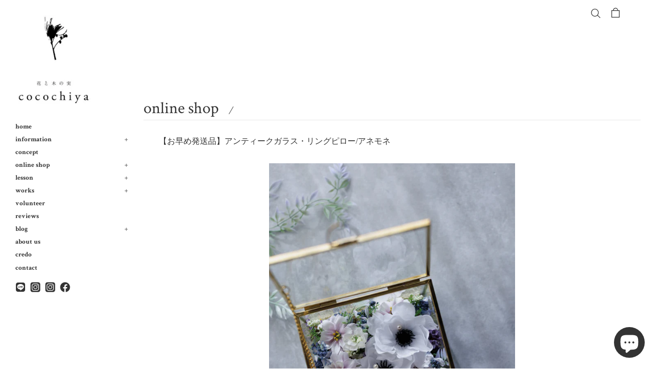

--- FILE ---
content_type: text/html; charset=utf-8
request_url: https://hanatokinomicocochiya.com/products/%E3%81%8A%E6%97%A9%E3%82%81%E7%99%BA%E9%80%81%E5%93%81-%E3%82%A2%E3%83%B3%E3%83%86%E3%82%A3%E3%83%BC%E3%82%AF%E3%82%AC%E3%83%A9%E3%82%B9-%E3%83%AA%E3%83%B3%E3%82%B0%E3%83%94%E3%83%AD%E3%83%BC-%E3%82%A2%E3%83%8D%E3%83%A2%E3%83%8D
body_size: 38261
content:
<!doctype html>
<html class="supports-no-js" lang="ja">
<head>
  <meta charset="utf-8">
  <meta http-equiv="X-UA-Compatible" content="IE=edge,chrome=1">
  <meta name="viewport" content="width=device-width,initial-scale=1">
  <meta name="theme-color" content="">
  <link rel="canonical" href="https://hanatokinomicocochiya.com/products/%e3%81%8a%e6%97%a9%e3%82%81%e7%99%ba%e9%80%81%e5%93%81-%e3%82%a2%e3%83%b3%e3%83%86%e3%82%a3%e3%83%bc%e3%82%af%e3%82%ac%e3%83%a9%e3%82%b9-%e3%83%aa%e3%83%b3%e3%82%b0%e3%83%94%e3%83%ad%e3%83%bc-%e3%82%a2%e3%83%8d%e3%83%a2%e3%83%8d">
  <link href="https://fonts.googleapis.com/css?family=Crimson+Text:400,700&display=swap" rel="stylesheet">
  <link href="https://fonts.googleapis.com/css?family=Sawarabi+Mincho" rel="stylesheet">
  <link href="https://fonts.googleapis.com/css?family=Dancing+Script&display=swap" rel="stylesheet">  
    <link rel="shortcut icon" href="//hanatokinomicocochiya.com/cdn/shop/files/logo-s_32x32.jpg?v=1613699245" type="image/png" />
  

  <title>
  【お早め発送品】アンティークガラス・リングピロー/アネモネ &ndash; 花と木の実cocochiya
  </title>

  
    <meta name="description" content="アンティーク調のガラスケースの中に、ふわりひらひらと花畑が広がる♪ 大切なお二人の想いを、より永く色褪せることなく、 これからのお二人の日々を彩る花。 ＿ 　ご注文（ご入金確認）より10日程での発送が可能です。到着指定日時は、14日以降可能。 ◎メッセージカード、ガラス文字は、ご希望のコメントでお作り致します。  　 アンティークガラス・リングピロー　  アネモネ 〇size：14×11×9cm 〇素材：花材アーティフィシャルフラワー, モス（プリザーブドフラワー） ○フレーム材：ガラス,鉄 ○ボックス入り _ ◎あなたのご希望花、希望色制作承っております。 ※ご希望の花がご用意可能かお調べいたしますので、ご購入前にcontactよ">
  

  <!-- /snippets/social-meta-tags.liquid -->




<meta property="og:site_name" content="花と木の実cocochiya">
<meta property="og:url" content="https://hanatokinomicocochiya.com/products/%e3%81%8a%e6%97%a9%e3%82%81%e7%99%ba%e9%80%81%e5%93%81-%e3%82%a2%e3%83%b3%e3%83%86%e3%82%a3%e3%83%bc%e3%82%af%e3%82%ac%e3%83%a9%e3%82%b9-%e3%83%aa%e3%83%b3%e3%82%b0%e3%83%94%e3%83%ad%e3%83%bc-%e3%82%a2%e3%83%8d%e3%83%a2%e3%83%8d">
<meta property="og:title" content="【お早め発送品】アンティークガラス・リングピロー/アネモネ">
<meta property="og:type" content="product">
<meta property="og:description" content="アンティーク調のガラスケースの中に、ふわりひらひらと花畑が広がる♪ 大切なお二人の想いを、より永く色褪せることなく、 これからのお二人の日々を彩る花。 ＿ 　ご注文（ご入金確認）より10日程での発送が可能です。到着指定日時は、14日以降可能。 ◎メッセージカード、ガラス文字は、ご希望のコメントでお作り致します。  　 アンティークガラス・リングピロー　  アネモネ 〇size：14×11×9cm 〇素材：花材アーティフィシャルフラワー, モス（プリザーブドフラワー） ○フレーム材：ガラス,鉄 ○ボックス入り _ ◎あなたのご希望花、希望色制作承っております。 ※ご希望の花がご用意可能かお調べいたしますので、ご購入前にcontactよ">

  <meta property="og:price:amount" content="9,900">
  <meta property="og:price:currency" content="JPY">

<meta property="og:image" content="http://hanatokinomicocochiya.com/cdn/shop/products/2022_01_19_9999_13_a420eb11-32b1-4a19-bc0d-c8571a2820d9_1200x1200.jpg?v=1653646109"><meta property="og:image" content="http://hanatokinomicocochiya.com/cdn/shop/products/2022_01_19_9999_22_116b15be-a269-4585-afc3-e25efcd66af1_1200x1200.jpg?v=1653646109"><meta property="og:image" content="http://hanatokinomicocochiya.com/cdn/shop/products/2022_01_19_9999_15_5087c28a-e466-4777-80f7-d5a7d58f2e55_1200x1200.jpg?v=1653646109">
<meta property="og:image:secure_url" content="https://hanatokinomicocochiya.com/cdn/shop/products/2022_01_19_9999_13_a420eb11-32b1-4a19-bc0d-c8571a2820d9_1200x1200.jpg?v=1653646109"><meta property="og:image:secure_url" content="https://hanatokinomicocochiya.com/cdn/shop/products/2022_01_19_9999_22_116b15be-a269-4585-afc3-e25efcd66af1_1200x1200.jpg?v=1653646109"><meta property="og:image:secure_url" content="https://hanatokinomicocochiya.com/cdn/shop/products/2022_01_19_9999_15_5087c28a-e466-4777-80f7-d5a7d58f2e55_1200x1200.jpg?v=1653646109">


<meta name="twitter:card" content="summary_large_image">
<meta name="twitter:title" content="【お早め発送品】アンティークガラス・リングピロー/アネモネ">
<meta name="twitter:description" content="アンティーク調のガラスケースの中に、ふわりひらひらと花畑が広がる♪ 大切なお二人の想いを、より永く色褪せることなく、 これからのお二人の日々を彩る花。 ＿ 　ご注文（ご入金確認）より10日程での発送が可能です。到着指定日時は、14日以降可能。 ◎メッセージカード、ガラス文字は、ご希望のコメントでお作り致します。  　 アンティークガラス・リングピロー　  アネモネ 〇size：14×11×9cm 〇素材：花材アーティフィシャルフラワー, モス（プリザーブドフラワー） ○フレーム材：ガラス,鉄 ○ボックス入り _ ◎あなたのご希望花、希望色制作承っております。 ※ご希望の花がご用意可能かお調べいたしますので、ご購入前にcontactよ">


  <script>
    document.documentElement.className = document.documentElement.className.replace('supports-no-js', 'supports-js');

    var theme = {
      mapStrings: {
        addressError: "住所を調べる際にエラーが発生しました",
        addressNoResults: "その住所は見つかりませんでした",
        addressQueryLimit: "Google APIの使用量の制限を超えました。\u003ca href=\"https:\/\/developers.google.com\/maps\/premium\/usage-limits\"\u003eプレミアムプラン\u003c\/a\u003eへのアップグレードをご検討ください。",
        authError: "あなたのGoogle Mapsのアカウント認証で問題が発生しました。"
      }
    }
  </script>

  <link href="//hanatokinomicocochiya.com/cdn/shop/t/7/assets/theme.scss.css?v=28165360873484617981696301580" rel="stylesheet" type="text/css" media="all" />
  <link href="//hanatokinomicocochiya.com/cdn/shop/t/7/assets/themecustom.css?v=109842561061658452601602671724" rel="stylesheet" type="text/css" media="all" />

  <script>window.performance && window.performance.mark && window.performance.mark('shopify.content_for_header.start');</script><meta name="google-site-verification" content="4slEm52H6sqOg8xwxihbMVPBcFfoY8FoiMsmYJUqTNU">
<meta name="google-site-verification" content="wk_Yno5vqCW8oWH8In8rOzrfTAkzVSWHd7C6fUqqWL8">
<meta name="google-site-verification" content="aaHiatWHmBa1vQqdEzqC3C1LMdsG0zjhybwf7FdF5ME">
<meta id="shopify-digital-wallet" name="shopify-digital-wallet" content="/27175649413/digital_wallets/dialog">
<meta name="shopify-checkout-api-token" content="d7dd3ecccc62b727a04522dd3854a84d">
<link rel="alternate" type="application/json+oembed" href="https://hanatokinomicocochiya.com/products/%e3%81%8a%e6%97%a9%e3%82%81%e7%99%ba%e9%80%81%e5%93%81-%e3%82%a2%e3%83%b3%e3%83%86%e3%82%a3%e3%83%bc%e3%82%af%e3%82%ac%e3%83%a9%e3%82%b9-%e3%83%aa%e3%83%b3%e3%82%b0%e3%83%94%e3%83%ad%e3%83%bc-%e3%82%a2%e3%83%8d%e3%83%a2%e3%83%8d.oembed">
<script async="async" src="/checkouts/internal/preloads.js?locale=ja-JP"></script>
<link rel="preconnect" href="https://shop.app" crossorigin="anonymous">
<script async="async" src="https://shop.app/checkouts/internal/preloads.js?locale=ja-JP&shop_id=27175649413" crossorigin="anonymous"></script>
<script id="shopify-features" type="application/json">{"accessToken":"d7dd3ecccc62b727a04522dd3854a84d","betas":["rich-media-storefront-analytics"],"domain":"hanatokinomicocochiya.com","predictiveSearch":false,"shopId":27175649413,"locale":"ja"}</script>
<script>var Shopify = Shopify || {};
Shopify.shop = "hanatokinomicocochiya.myshopify.com";
Shopify.locale = "ja";
Shopify.currency = {"active":"JPY","rate":"1.0"};
Shopify.country = "JP";
Shopify.theme = {"name":"cocochiya2020","id":96337330309,"schema_name":"Simple","schema_version":"11.1.3","theme_store_id":578,"role":"main"};
Shopify.theme.handle = "null";
Shopify.theme.style = {"id":null,"handle":null};
Shopify.cdnHost = "hanatokinomicocochiya.com/cdn";
Shopify.routes = Shopify.routes || {};
Shopify.routes.root = "/";</script>
<script type="module">!function(o){(o.Shopify=o.Shopify||{}).modules=!0}(window);</script>
<script>!function(o){function n(){var o=[];function n(){o.push(Array.prototype.slice.apply(arguments))}return n.q=o,n}var t=o.Shopify=o.Shopify||{};t.loadFeatures=n(),t.autoloadFeatures=n()}(window);</script>
<script>
  window.ShopifyPay = window.ShopifyPay || {};
  window.ShopifyPay.apiHost = "shop.app\/pay";
  window.ShopifyPay.redirectState = null;
</script>
<script id="shop-js-analytics" type="application/json">{"pageType":"product"}</script>
<script defer="defer" async type="module" src="//hanatokinomicocochiya.com/cdn/shopifycloud/shop-js/modules/v2/client.init-shop-cart-sync_PyU3Cxph.ja.esm.js"></script>
<script defer="defer" async type="module" src="//hanatokinomicocochiya.com/cdn/shopifycloud/shop-js/modules/v2/chunk.common_3XpQ5sgE.esm.js"></script>
<script type="module">
  await import("//hanatokinomicocochiya.com/cdn/shopifycloud/shop-js/modules/v2/client.init-shop-cart-sync_PyU3Cxph.ja.esm.js");
await import("//hanatokinomicocochiya.com/cdn/shopifycloud/shop-js/modules/v2/chunk.common_3XpQ5sgE.esm.js");

  window.Shopify.SignInWithShop?.initShopCartSync?.({"fedCMEnabled":true,"windoidEnabled":true});

</script>
<script>
  window.Shopify = window.Shopify || {};
  if (!window.Shopify.featureAssets) window.Shopify.featureAssets = {};
  window.Shopify.featureAssets['shop-js'] = {"shop-cart-sync":["modules/v2/client.shop-cart-sync_iBe2HkXL.ja.esm.js","modules/v2/chunk.common_3XpQ5sgE.esm.js"],"init-fed-cm":["modules/v2/client.init-fed-cm_4nT_o4d8.ja.esm.js","modules/v2/chunk.common_3XpQ5sgE.esm.js"],"init-windoid":["modules/v2/client.init-windoid_qVCuPx85.ja.esm.js","modules/v2/chunk.common_3XpQ5sgE.esm.js"],"shop-cash-offers":["modules/v2/client.shop-cash-offers_xgnxIoYx.ja.esm.js","modules/v2/chunk.common_3XpQ5sgE.esm.js","modules/v2/chunk.modal_CDmZwZ67.esm.js"],"shop-button":["modules/v2/client.shop-button_D-AUf6XJ.ja.esm.js","modules/v2/chunk.common_3XpQ5sgE.esm.js"],"init-shop-email-lookup-coordinator":["modules/v2/client.init-shop-email-lookup-coordinator_CoiRXg_f.ja.esm.js","modules/v2/chunk.common_3XpQ5sgE.esm.js"],"shop-toast-manager":["modules/v2/client.shop-toast-manager_2q6-qtse.ja.esm.js","modules/v2/chunk.common_3XpQ5sgE.esm.js"],"shop-login-button":["modules/v2/client.shop-login-button_jJCllpG3.ja.esm.js","modules/v2/chunk.common_3XpQ5sgE.esm.js","modules/v2/chunk.modal_CDmZwZ67.esm.js"],"avatar":["modules/v2/client.avatar_BTnouDA3.ja.esm.js"],"init-shop-cart-sync":["modules/v2/client.init-shop-cart-sync_PyU3Cxph.ja.esm.js","modules/v2/chunk.common_3XpQ5sgE.esm.js"],"pay-button":["modules/v2/client.pay-button_DUSCSBhc.ja.esm.js","modules/v2/chunk.common_3XpQ5sgE.esm.js"],"init-shop-for-new-customer-accounts":["modules/v2/client.init-shop-for-new-customer-accounts_CQaxpM10.ja.esm.js","modules/v2/client.shop-login-button_jJCllpG3.ja.esm.js","modules/v2/chunk.common_3XpQ5sgE.esm.js","modules/v2/chunk.modal_CDmZwZ67.esm.js"],"init-customer-accounts-sign-up":["modules/v2/client.init-customer-accounts-sign-up_C8nXD2V_.ja.esm.js","modules/v2/client.shop-login-button_jJCllpG3.ja.esm.js","modules/v2/chunk.common_3XpQ5sgE.esm.js","modules/v2/chunk.modal_CDmZwZ67.esm.js"],"shop-follow-button":["modules/v2/client.shop-follow-button_Cpw2kC42.ja.esm.js","modules/v2/chunk.common_3XpQ5sgE.esm.js","modules/v2/chunk.modal_CDmZwZ67.esm.js"],"checkout-modal":["modules/v2/client.checkout-modal_eFi38ufj.ja.esm.js","modules/v2/chunk.common_3XpQ5sgE.esm.js","modules/v2/chunk.modal_CDmZwZ67.esm.js"],"init-customer-accounts":["modules/v2/client.init-customer-accounts_DjqcXQGc.ja.esm.js","modules/v2/client.shop-login-button_jJCllpG3.ja.esm.js","modules/v2/chunk.common_3XpQ5sgE.esm.js","modules/v2/chunk.modal_CDmZwZ67.esm.js"],"lead-capture":["modules/v2/client.lead-capture_CdXRTdfz.ja.esm.js","modules/v2/chunk.common_3XpQ5sgE.esm.js","modules/v2/chunk.modal_CDmZwZ67.esm.js"],"shop-login":["modules/v2/client.shop-login_C-CHoYGE.ja.esm.js","modules/v2/chunk.common_3XpQ5sgE.esm.js","modules/v2/chunk.modal_CDmZwZ67.esm.js"],"payment-terms":["modules/v2/client.payment-terms_cWctAF1p.ja.esm.js","modules/v2/chunk.common_3XpQ5sgE.esm.js","modules/v2/chunk.modal_CDmZwZ67.esm.js"]};
</script>
<script>(function() {
  var isLoaded = false;
  function asyncLoad() {
    if (isLoaded) return;
    isLoaded = true;
    var urls = ["https:\/\/cdn.shopify.com\/s\/files\/1\/0271\/7564\/9413\/t\/7\/assets\/globo.formbuilder.init.js?v=1637124448\u0026shop=hanatokinomicocochiya.myshopify.com","https:\/\/cdn.nfcube.com\/instafeed-411432d98d2f824c80b09d144d3c92d7.js?shop=hanatokinomicocochiya.myshopify.com","https:\/\/sengine.groovymedia.co\/js\/frontend.js?shop=hanatokinomicocochiya.myshopify.com","https:\/\/sengine.groovymedia.co\/js\/order.js?shop=hanatokinomicocochiya.myshopify.com"];
    for (var i = 0; i < urls.length; i++) {
      var s = document.createElement('script');
      s.type = 'text/javascript';
      s.async = true;
      s.src = urls[i];
      var x = document.getElementsByTagName('script')[0];
      x.parentNode.insertBefore(s, x);
    }
  };
  if(window.attachEvent) {
    window.attachEvent('onload', asyncLoad);
  } else {
    window.addEventListener('load', asyncLoad, false);
  }
})();</script>
<script id="__st">var __st={"a":27175649413,"offset":32400,"reqid":"a7fa22c3-a769-4762-8195-2e452658f1f1-1768872107","pageurl":"hanatokinomicocochiya.com\/products\/%E3%81%8A%E6%97%A9%E3%82%81%E7%99%BA%E9%80%81%E5%93%81-%E3%82%A2%E3%83%B3%E3%83%86%E3%82%A3%E3%83%BC%E3%82%AF%E3%82%AC%E3%83%A9%E3%82%B9-%E3%83%AA%E3%83%B3%E3%82%B0%E3%83%94%E3%83%AD%E3%83%BC-%E3%82%A2%E3%83%8D%E3%83%A2%E3%83%8D","u":"f2354b9607d8","p":"product","rtyp":"product","rid":7478972547222};</script>
<script>window.ShopifyPaypalV4VisibilityTracking = true;</script>
<script id="captcha-bootstrap">!function(){'use strict';const t='contact',e='account',n='new_comment',o=[[t,t],['blogs',n],['comments',n],[t,'customer']],c=[[e,'customer_login'],[e,'guest_login'],[e,'recover_customer_password'],[e,'create_customer']],r=t=>t.map((([t,e])=>`form[action*='/${t}']:not([data-nocaptcha='true']) input[name='form_type'][value='${e}']`)).join(','),a=t=>()=>t?[...document.querySelectorAll(t)].map((t=>t.form)):[];function s(){const t=[...o],e=r(t);return a(e)}const i='password',u='form_key',d=['recaptcha-v3-token','g-recaptcha-response','h-captcha-response',i],f=()=>{try{return window.sessionStorage}catch{return}},m='__shopify_v',_=t=>t.elements[u];function p(t,e,n=!1){try{const o=window.sessionStorage,c=JSON.parse(o.getItem(e)),{data:r}=function(t){const{data:e,action:n}=t;return t[m]||n?{data:e,action:n}:{data:t,action:n}}(c);for(const[e,n]of Object.entries(r))t.elements[e]&&(t.elements[e].value=n);n&&o.removeItem(e)}catch(o){console.error('form repopulation failed',{error:o})}}const l='form_type',E='cptcha';function T(t){t.dataset[E]=!0}const w=window,h=w.document,L='Shopify',v='ce_forms',y='captcha';let A=!1;((t,e)=>{const n=(g='f06e6c50-85a8-45c8-87d0-21a2b65856fe',I='https://cdn.shopify.com/shopifycloud/storefront-forms-hcaptcha/ce_storefront_forms_captcha_hcaptcha.v1.5.2.iife.js',D={infoText:'hCaptchaによる保護',privacyText:'プライバシー',termsText:'利用規約'},(t,e,n)=>{const o=w[L][v],c=o.bindForm;if(c)return c(t,g,e,D).then(n);var r;o.q.push([[t,g,e,D],n]),r=I,A||(h.body.append(Object.assign(h.createElement('script'),{id:'captcha-provider',async:!0,src:r})),A=!0)});var g,I,D;w[L]=w[L]||{},w[L][v]=w[L][v]||{},w[L][v].q=[],w[L][y]=w[L][y]||{},w[L][y].protect=function(t,e){n(t,void 0,e),T(t)},Object.freeze(w[L][y]),function(t,e,n,w,h,L){const[v,y,A,g]=function(t,e,n){const i=e?o:[],u=t?c:[],d=[...i,...u],f=r(d),m=r(i),_=r(d.filter((([t,e])=>n.includes(e))));return[a(f),a(m),a(_),s()]}(w,h,L),I=t=>{const e=t.target;return e instanceof HTMLFormElement?e:e&&e.form},D=t=>v().includes(t);t.addEventListener('submit',(t=>{const e=I(t);if(!e)return;const n=D(e)&&!e.dataset.hcaptchaBound&&!e.dataset.recaptchaBound,o=_(e),c=g().includes(e)&&(!o||!o.value);(n||c)&&t.preventDefault(),c&&!n&&(function(t){try{if(!f())return;!function(t){const e=f();if(!e)return;const n=_(t);if(!n)return;const o=n.value;o&&e.removeItem(o)}(t);const e=Array.from(Array(32),(()=>Math.random().toString(36)[2])).join('');!function(t,e){_(t)||t.append(Object.assign(document.createElement('input'),{type:'hidden',name:u})),t.elements[u].value=e}(t,e),function(t,e){const n=f();if(!n)return;const o=[...t.querySelectorAll(`input[type='${i}']`)].map((({name:t})=>t)),c=[...d,...o],r={};for(const[a,s]of new FormData(t).entries())c.includes(a)||(r[a]=s);n.setItem(e,JSON.stringify({[m]:1,action:t.action,data:r}))}(t,e)}catch(e){console.error('failed to persist form',e)}}(e),e.submit())}));const S=(t,e)=>{t&&!t.dataset[E]&&(n(t,e.some((e=>e===t))),T(t))};for(const o of['focusin','change'])t.addEventListener(o,(t=>{const e=I(t);D(e)&&S(e,y())}));const B=e.get('form_key'),M=e.get(l),P=B&&M;t.addEventListener('DOMContentLoaded',(()=>{const t=y();if(P)for(const e of t)e.elements[l].value===M&&p(e,B);[...new Set([...A(),...v().filter((t=>'true'===t.dataset.shopifyCaptcha))])].forEach((e=>S(e,t)))}))}(h,new URLSearchParams(w.location.search),n,t,e,['guest_login'])})(!0,!0)}();</script>
<script integrity="sha256-4kQ18oKyAcykRKYeNunJcIwy7WH5gtpwJnB7kiuLZ1E=" data-source-attribution="shopify.loadfeatures" defer="defer" src="//hanatokinomicocochiya.com/cdn/shopifycloud/storefront/assets/storefront/load_feature-a0a9edcb.js" crossorigin="anonymous"></script>
<script crossorigin="anonymous" defer="defer" src="//hanatokinomicocochiya.com/cdn/shopifycloud/storefront/assets/shopify_pay/storefront-65b4c6d7.js?v=20250812"></script>
<script data-source-attribution="shopify.dynamic_checkout.dynamic.init">var Shopify=Shopify||{};Shopify.PaymentButton=Shopify.PaymentButton||{isStorefrontPortableWallets:!0,init:function(){window.Shopify.PaymentButton.init=function(){};var t=document.createElement("script");t.src="https://hanatokinomicocochiya.com/cdn/shopifycloud/portable-wallets/latest/portable-wallets.ja.js",t.type="module",document.head.appendChild(t)}};
</script>
<script data-source-attribution="shopify.dynamic_checkout.buyer_consent">
  function portableWalletsHideBuyerConsent(e){var t=document.getElementById("shopify-buyer-consent"),n=document.getElementById("shopify-subscription-policy-button");t&&n&&(t.classList.add("hidden"),t.setAttribute("aria-hidden","true"),n.removeEventListener("click",e))}function portableWalletsShowBuyerConsent(e){var t=document.getElementById("shopify-buyer-consent"),n=document.getElementById("shopify-subscription-policy-button");t&&n&&(t.classList.remove("hidden"),t.removeAttribute("aria-hidden"),n.addEventListener("click",e))}window.Shopify?.PaymentButton&&(window.Shopify.PaymentButton.hideBuyerConsent=portableWalletsHideBuyerConsent,window.Shopify.PaymentButton.showBuyerConsent=portableWalletsShowBuyerConsent);
</script>
<script data-source-attribution="shopify.dynamic_checkout.cart.bootstrap">document.addEventListener("DOMContentLoaded",(function(){function t(){return document.querySelector("shopify-accelerated-checkout-cart, shopify-accelerated-checkout")}if(t())Shopify.PaymentButton.init();else{new MutationObserver((function(e,n){t()&&(Shopify.PaymentButton.init(),n.disconnect())})).observe(document.body,{childList:!0,subtree:!0})}}));
</script>
<link id="shopify-accelerated-checkout-styles" rel="stylesheet" media="screen" href="https://hanatokinomicocochiya.com/cdn/shopifycloud/portable-wallets/latest/accelerated-checkout-backwards-compat.css" crossorigin="anonymous">
<style id="shopify-accelerated-checkout-cart">
        #shopify-buyer-consent {
  margin-top: 1em;
  display: inline-block;
  width: 100%;
}

#shopify-buyer-consent.hidden {
  display: none;
}

#shopify-subscription-policy-button {
  background: none;
  border: none;
  padding: 0;
  text-decoration: underline;
  font-size: inherit;
  cursor: pointer;
}

#shopify-subscription-policy-button::before {
  box-shadow: none;
}

      </style>

<script>window.performance && window.performance.mark && window.performance.mark('shopify.content_for_header.end');</script>

<script>
    window.BOLD = window.BOLD || {};
        window.BOLD.options = window.BOLD.options || {};
        window.BOLD.options.settings = window.BOLD.options.settings || {};
        window.BOLD.options.settings.v1_variant_mode = window.BOLD.options.settings.v1_variant_mode || true;
        window.BOLD.options.settings.hybrid_fix_auto_insert_inputs =
        window.BOLD.options.settings.hybrid_fix_auto_insert_inputs || true;
</script>

<script>window.BOLD = window.BOLD || {};
    window.BOLD.common = window.BOLD.common || {};
    window.BOLD.common.Shopify = window.BOLD.common.Shopify || {};
    window.BOLD.common.Shopify.shop = {
      domain: 'hanatokinomicocochiya.com',
      permanent_domain: 'hanatokinomicocochiya.myshopify.com',
      url: 'https://hanatokinomicocochiya.com',
      secure_url: 'https://hanatokinomicocochiya.com',
      money_format: "¥{{amount_no_decimals}}",
      currency: "JPY"
    };
    window.BOLD.common.Shopify.customer = {
      id: null,
      tags: null,
    };
    window.BOLD.common.Shopify.cart = {"note":null,"attributes":{},"original_total_price":0,"total_price":0,"total_discount":0,"total_weight":0.0,"item_count":0,"items":[],"requires_shipping":false,"currency":"JPY","items_subtotal_price":0,"cart_level_discount_applications":[],"checkout_charge_amount":0};
    window.BOLD.common.template = 'product';window.BOLD.common.Shopify.formatMoney = function(money, format) {
        function n(t, e) {
            return "undefined" == typeof t ? e : t
        }
        function r(t, e, r, i) {
            if (e = n(e, 2),
                r = n(r, ","),
                i = n(i, "."),
            isNaN(t) || null == t)
                return 0;
            t = (t / 100).toFixed(e);
            var o = t.split(".")
                , a = o[0].replace(/(\d)(?=(\d\d\d)+(?!\d))/g, "$1" + r)
                , s = o[1] ? i + o[1] : "";
            return a + s
        }
        "string" == typeof money && (money = money.replace(".", ""));
        var i = ""
            , o = /\{\{\s*(\w+)\s*\}\}/
            , a = format || window.BOLD.common.Shopify.shop.money_format || window.Shopify.money_format || "$ {{ amount }}";
        switch (a.match(o)[1]) {
            case "amount":
                i = r(money, 2, ",", ".");
                break;
            case "amount_no_decimals":
                i = r(money, 0, ",", ".");
                break;
            case "amount_with_comma_separator":
                i = r(money, 2, ".", ",");
                break;
            case "amount_no_decimals_with_comma_separator":
                i = r(money, 0, ".", ",");
                break;
            case "amount_with_space_separator":
                i = r(money, 2, " ", ",");
                break;
            case "amount_no_decimals_with_space_separator":
                i = r(money, 0, " ", ",");
                break;
            case "amount_with_apostrophe_separator":
                i = r(money, 2, "'", ".");
                break;
        }
        return a.replace(o, i);
    };
    window.BOLD.common.Shopify.saveProduct = function (handle, product) {
      if (typeof handle === 'string' && typeof window.BOLD.common.Shopify.products[handle] === 'undefined') {
        if (typeof product === 'number') {
          window.BOLD.common.Shopify.handles[product] = handle;
          product = { id: product };
        }
        window.BOLD.common.Shopify.products[handle] = product;
      }
    };
    window.BOLD.common.Shopify.saveVariant = function (variant_id, variant) {
      if (typeof variant_id === 'number' && typeof window.BOLD.common.Shopify.variants[variant_id] === 'undefined') {
        window.BOLD.common.Shopify.variants[variant_id] = variant;
      }
    };window.BOLD.common.Shopify.products = window.BOLD.common.Shopify.products || {};
    window.BOLD.common.Shopify.variants = window.BOLD.common.Shopify.variants || {};
    window.BOLD.common.Shopify.handles = window.BOLD.common.Shopify.handles || {};window.BOLD.common.Shopify.handle = "お早め発送品-アンティークガラス-リングピロー-アネモネ"
window.BOLD.common.Shopify.saveProduct("お早め発送品-アンティークガラス-リングピロー-アネモネ", 7478972547222);window.BOLD.common.Shopify.saveVariant(41816231706774, { product_id: 7478972547222, product_handle: "お早め発送品-アンティークガラス-リングピロー-アネモネ", price: 990000, group_id: '', csp_metafield: {}});window.BOLD.apps_installed = {"Product Options":2} || {};window.BOLD.common.Shopify.metafields = window.BOLD.common.Shopify.metafields || {};window.BOLD.common.Shopify.metafields["bold_rp"] = {};window.BOLD.common.Shopify.metafields["bold_csp_defaults"] = {};window.BOLD.common.cacheParams = window.BOLD.common.cacheParams || {};
    window.BOLD.common.cacheParams.options = 1667976022;
</script>

<script>
    window.BOLD.common.cacheParams.options = 1768556959;
</script>
<link href="//hanatokinomicocochiya.com/cdn/shop/t/7/assets/bold-options.css?v=11043722518336917311600049743" rel="stylesheet" type="text/css" media="all" />
<script defer src="https://options.shopapps.site/js/options.js"></script>

  <script src="//hanatokinomicocochiya.com/cdn/shop/t/7/assets/jquery-1.11.0.min.js?v=32460426840832490021587872479" type="text/javascript"></script>
  <script src="//hanatokinomicocochiya.com/cdn/shop/t/7/assets/modernizr.min.js?v=44044439420609591321587872480" type="text/javascript"></script>

  <script src="//hanatokinomicocochiya.com/cdn/shop/t/7/assets/lazysizes.min.js?v=155223123402716617051587872480" async="async"></script>

  
  
<!-- Start of Judge.me Core -->
<link rel="dns-prefetch" href="https://cdn.judge.me/">
<script data-cfasync='false' class='jdgm-settings-script'>window.jdgmSettings={"pagination":5,"disable_web_reviews":false,"badge_no_review_text":"レビューなし","badge_n_reviews_text":"{{ n }}件のレビュー","badge_star_color":"#333333","hide_badge_preview_if_no_reviews":true,"badge_hide_text":true,"enforce_center_preview_badge":false,"widget_title":"カスタマーレビュー","widget_open_form_text":"レビューを書く","widget_close_form_text":"レビューをキャンセル","widget_refresh_page_text":"ページを更新","widget_summary_text":"{{ number_of_reviews }}件のレビューに基づく","widget_no_review_text":"最初のレビューを書きましょう","widget_name_field_text":"表示名","widget_verified_name_field_text":"認証された名前（公開）","widget_name_placeholder_text":"表示名","widget_required_field_error_text":"このフィールドは必須です。","widget_email_field_text":"メールアドレス","widget_verified_email_field_text":"認証されたメール（非公開、編集不可）","widget_email_placeholder_text":"あなたのメールアドレス（非公開）","widget_email_field_error_text":"有効なメールアドレスを入力してください。","widget_rating_field_text":"評価","widget_review_title_field_text":"レビュータイトル","widget_review_title_placeholder_text":"レビューにタイトルをつける","widget_review_body_field_text":"レビュー内容","widget_review_body_placeholder_text":"ここに書き始めてください...","widget_pictures_field_text":"写真/動画（任意）","widget_submit_review_text":"レビューを送信","widget_submit_verified_review_text":"認証済みレビューを送信","widget_submit_success_msg_with_auto_publish":"ありがとうございます！数分後にページを更新して、あなたのレビューを確認してください。\u003ca href='https://judge.me/login' target='_blank' rel='nofollow noopener'\u003eJudge.me\u003c/a\u003eにログインすることで、レビューの削除や編集ができます。","widget_submit_success_msg_no_auto_publish":"ありがとうございます！あなたのレビューはショップ管理者の承認を得た後に公開されます。\u003ca href='https://judge.me/login' target='_blank' rel='nofollow noopener'\u003eJudge.me\u003c/a\u003eにログインすることで、レビューの削除や編集ができます。","widget_show_default_reviews_out_of_total_text":"{{ n_reviews }}件のレビューのうち{{ n_reviews_shown }}件を表示しています。","widget_show_all_link_text":"すべて表示","widget_show_less_link_text":"表示を減らす","widget_author_said_text":"{{ reviewer_name }}の言葉：","widget_days_text":"{{ n }}日前","widget_weeks_text":"{{ n }}週間前","widget_months_text":"{{ n }}ヶ月前","widget_years_text":"{{ n }}年前","widget_yesterday_text":"昨日","widget_today_text":"今日","widget_replied_text":"\u003e\u003e {{ shop_name }}の返信：","widget_read_more_text":"続きを読む","widget_reviewer_name_as_initial":"","widget_rating_filter_color":"#fbcd0a","widget_rating_filter_see_all_text":"すべてのレビューを見る","widget_sorting_most_recent_text":"最新順","widget_sorting_highest_rating_text":"最高評価順","widget_sorting_lowest_rating_text":"最低評価順","widget_sorting_with_pictures_text":"写真付きのみ","widget_sorting_most_helpful_text":"最も役立つ順","widget_open_question_form_text":"質問する","widget_reviews_subtab_text":"レビュー","widget_questions_subtab_text":"質問","widget_question_label_text":"質問","widget_answer_label_text":"回答","widget_question_placeholder_text":"ここに質問を書いてください","widget_submit_question_text":"質問を送信","widget_question_submit_success_text":"ご質問ありがとうございます！回答があり次第ご連絡いたします。","widget_star_color":"#333333","verified_badge_text":"認証済み","verified_badge_bg_color":"","verified_badge_text_color":"","verified_badge_placement":"left-of-reviewer-name","widget_review_max_height":"","widget_hide_border":false,"widget_social_share":false,"widget_thumb":false,"widget_review_location_show":false,"widget_location_format":"","all_reviews_include_out_of_store_products":true,"all_reviews_out_of_store_text":"（ストア外）","all_reviews_pagination":100,"all_reviews_product_name_prefix_text":"について","enable_review_pictures":false,"enable_question_anwser":false,"widget_theme":"default","review_date_format":"mm/dd/yyyy","default_sort_method":"most-recent","widget_product_reviews_subtab_text":"製品レビュー","widget_shop_reviews_subtab_text":"ショップレビュー","widget_other_products_reviews_text":"他の製品のレビュー","widget_store_reviews_subtab_text":"ショップレビュー","widget_no_store_reviews_text":"この店舗はまだレビューを受け取っていません","widget_web_restriction_product_reviews_text":"この製品に対するレビューはまだありません","widget_no_items_text":"アイテムが見つかりません","widget_show_more_text":"もっと見る","widget_write_a_store_review_text":"ストアレビューを書く","widget_other_languages_heading":"他の言語のレビュー","widget_translate_review_text":"レビューを{{ language }}に翻訳","widget_translating_review_text":"翻訳中...","widget_show_original_translation_text":"原文を表示 ({{ language }})","widget_translate_review_failed_text":"レビューを翻訳できませんでした。","widget_translate_review_retry_text":"再試行","widget_translate_review_try_again_later_text":"後でもう一度お試しください","show_product_url_for_grouped_product":false,"widget_sorting_pictures_first_text":"写真を最初に","show_pictures_on_all_rev_page_mobile":false,"show_pictures_on_all_rev_page_desktop":false,"floating_tab_hide_mobile_install_preference":false,"floating_tab_button_name":"★ レビュー","floating_tab_title":"お客様の声","floating_tab_button_color":"","floating_tab_button_background_color":"","floating_tab_url":"","floating_tab_url_enabled":false,"floating_tab_tab_style":"text","all_reviews_text_badge_text":"お客様は当店を{{ shop.metafields.judgeme.all_reviews_count }}件のレビューに基づいて{{ shop.metafields.judgeme.all_reviews_rating | round: 1 }}/5と評価しています。","all_reviews_text_badge_text_branded_style":"{{ shop.metafields.judgeme.all_reviews_count }}件のレビューに基づいて5つ星中{{ shop.metafields.judgeme.all_reviews_rating | round: 1 }}つ星","is_all_reviews_text_badge_a_link":false,"show_stars_for_all_reviews_text_badge":false,"all_reviews_text_badge_url":"","all_reviews_text_style":"text","all_reviews_text_color_style":"judgeme_brand_color","all_reviews_text_color":"#108474","all_reviews_text_show_jm_brand":true,"featured_carousel_show_header":true,"featured_carousel_title":"お客様の声","testimonials_carousel_title":"お客様の声","videos_carousel_title":"お客様の声","cards_carousel_title":"お客様の声","featured_carousel_count_text":"{{ n }}件のレビューから","featured_carousel_add_link_to_all_reviews_page":false,"featured_carousel_url":"","featured_carousel_show_images":true,"featured_carousel_autoslide_interval":5,"featured_carousel_arrows_on_the_sides":false,"featured_carousel_height":250,"featured_carousel_width":80,"featured_carousel_image_size":0,"featured_carousel_image_height":250,"featured_carousel_arrow_color":"#eeeeee","verified_count_badge_style":"vintage","verified_count_badge_orientation":"horizontal","verified_count_badge_color_style":"judgeme_brand_color","verified_count_badge_color":"#108474","is_verified_count_badge_a_link":false,"verified_count_badge_url":"","verified_count_badge_show_jm_brand":true,"widget_rating_preset_default":5,"widget_first_sub_tab":"product-reviews","widget_show_histogram":true,"widget_histogram_use_custom_color":false,"widget_pagination_use_custom_color":false,"widget_star_use_custom_color":true,"widget_verified_badge_use_custom_color":false,"widget_write_review_use_custom_color":false,"picture_reminder_submit_button":"Upload Pictures","enable_review_videos":false,"mute_video_by_default":false,"widget_sorting_videos_first_text":"動画を最初に","widget_review_pending_text":"保留中","featured_carousel_items_for_large_screen":3,"social_share_options_order":"Facebook,Twitter","remove_microdata_snippet":false,"disable_json_ld":false,"enable_json_ld_products":false,"preview_badge_show_question_text":false,"preview_badge_no_question_text":"質問なし","preview_badge_n_question_text":"{{ number_of_questions }}件の質問","qa_badge_show_icon":false,"qa_badge_position":"same-row","remove_judgeme_branding":false,"widget_add_search_bar":false,"widget_search_bar_placeholder":"検索","widget_sorting_verified_only_text":"認証済みのみ","featured_carousel_theme":"default","featured_carousel_show_rating":true,"featured_carousel_show_title":true,"featured_carousel_show_body":true,"featured_carousel_show_date":false,"featured_carousel_show_reviewer":true,"featured_carousel_show_product":false,"featured_carousel_header_background_color":"#108474","featured_carousel_header_text_color":"#ffffff","featured_carousel_name_product_separator":"reviewed","featured_carousel_full_star_background":"#108474","featured_carousel_empty_star_background":"#dadada","featured_carousel_vertical_theme_background":"#f9fafb","featured_carousel_verified_badge_enable":false,"featured_carousel_verified_badge_color":"#108474","featured_carousel_border_style":"round","featured_carousel_review_line_length_limit":3,"featured_carousel_more_reviews_button_text":"さらにレビューを読む","featured_carousel_view_product_button_text":"製品を見る","all_reviews_page_load_reviews_on":"scroll","all_reviews_page_load_more_text":"さらにレビューを読み込む","disable_fb_tab_reviews":false,"enable_ajax_cdn_cache":false,"widget_public_name_text":"のように公開表示","default_reviewer_name":"John Smith","default_reviewer_name_has_non_latin":true,"widget_reviewer_anonymous":"匿名","medals_widget_title":"Judge.me レビューメダル","medals_widget_background_color":"#f9fafb","medals_widget_position":"footer_all_pages","medals_widget_border_color":"#f9fafb","medals_widget_verified_text_position":"left","medals_widget_use_monochromatic_version":false,"medals_widget_elements_color":"#108474","show_reviewer_avatar":true,"widget_invalid_yt_video_url_error_text":"YouTubeビデオURLではありません","widget_max_length_field_error_text":"{0}文字以内で入力してください。","widget_show_country_flag":false,"widget_show_collected_via_shop_app":true,"widget_verified_by_shop_badge_style":"light","widget_verified_by_shop_text":"ショップによって認証","widget_show_photo_gallery":false,"widget_load_with_code_splitting":true,"widget_ugc_install_preference":false,"widget_ugc_title":"私たちが作り、あなたが共有","widget_ugc_subtitle":"タグ付けすると、あなたの写真が私たちのページで特集されます","widget_ugc_arrows_color":"#ffffff","widget_ugc_primary_button_text":"今すぐ購入","widget_ugc_primary_button_background_color":"#108474","widget_ugc_primary_button_text_color":"#ffffff","widget_ugc_primary_button_border_width":"0","widget_ugc_primary_button_border_style":"none","widget_ugc_primary_button_border_color":"#108474","widget_ugc_primary_button_border_radius":"25","widget_ugc_secondary_button_text":"さらに読み込む","widget_ugc_secondary_button_background_color":"#ffffff","widget_ugc_secondary_button_text_color":"#108474","widget_ugc_secondary_button_border_width":"2","widget_ugc_secondary_button_border_style":"solid","widget_ugc_secondary_button_border_color":"#108474","widget_ugc_secondary_button_border_radius":"25","widget_ugc_reviews_button_text":"レビューを見る","widget_ugc_reviews_button_background_color":"#ffffff","widget_ugc_reviews_button_text_color":"#108474","widget_ugc_reviews_button_border_width":"2","widget_ugc_reviews_button_border_style":"solid","widget_ugc_reviews_button_border_color":"#108474","widget_ugc_reviews_button_border_radius":"25","widget_ugc_reviews_button_link_to":"judgeme-reviews-page","widget_ugc_show_post_date":true,"widget_ugc_max_width":"800","widget_rating_metafield_value_type":true,"widget_primary_color":"#108474","widget_enable_secondary_color":false,"widget_secondary_color":"#edf5f5","widget_summary_average_rating_text":"5つ星中{{ average_rating }}つ星","widget_media_grid_title":"お客様の写真と動画","widget_media_grid_see_more_text":"もっと見る","widget_round_style":false,"widget_show_product_medals":true,"widget_verified_by_judgeme_text":"Judge.meによって認証","widget_show_store_medals":true,"widget_verified_by_judgeme_text_in_store_medals":"Judge.meによって認証","widget_media_field_exceed_quantity_message":"申し訳ありませんが、1つのレビューにつき{{ max_media }}つまでしか受け付けられません。","widget_media_field_exceed_limit_message":"{{ file_name }}が大きすぎます。{{ size_limit }}MB未満の{{ media_type }}を選択してください。","widget_review_submitted_text":"レビューが送信されました！","widget_question_submitted_text":"質問が送信されました！","widget_close_form_text_question":"キャンセル","widget_write_your_answer_here_text":"ここに回答を書いてください","widget_enabled_branded_link":true,"widget_show_collected_by_judgeme":false,"widget_reviewer_name_color":"","widget_write_review_text_color":"","widget_write_review_bg_color":"","widget_collected_by_judgeme_text":"Judge.meによって収集","widget_pagination_type":"standard","widget_load_more_text":"さらに読み込む","widget_load_more_color":"#108474","widget_full_review_text":"完全なレビュー","widget_read_more_reviews_text":"さらにレビューを読む","widget_read_questions_text":"質問を読む","widget_questions_and_answers_text":"質問と回答","widget_verified_by_text":"認証元","widget_verified_text":"認証済み","widget_number_of_reviews_text":"{{ number_of_reviews }}件のレビュー","widget_back_button_text":"戻る","widget_next_button_text":"次へ","widget_custom_forms_filter_button":"フィルター","custom_forms_style":"vertical","widget_show_review_information":false,"how_reviews_are_collected":"レビューの収集方法は？","widget_show_review_keywords":false,"widget_gdpr_statement":"あなたのデータの使用方法：あなたが残したレビューについてのみ、必要な場合にのみご連絡いたします。レビューを送信することで、Judge.meの\u003ca href='https://judge.me/terms' target='_blank' rel='nofollow noopener'\u003e利用規約\u003c/a\u003e、\u003ca href='https://judge.me/privacy' target='_blank' rel='nofollow noopener'\u003eプライバシーポリシー\u003c/a\u003e、\u003ca href='https://judge.me/content-policy' target='_blank' rel='nofollow noopener'\u003eコンテンツポリシー\u003c/a\u003eに同意したことになります。","widget_multilingual_sorting_enabled":false,"widget_translate_review_content_enabled":false,"widget_translate_review_content_method":"manual","popup_widget_review_selection":"automatically_with_pictures","popup_widget_round_border_style":true,"popup_widget_show_title":true,"popup_widget_show_body":true,"popup_widget_show_reviewer":false,"popup_widget_show_product":true,"popup_widget_show_pictures":true,"popup_widget_use_review_picture":true,"popup_widget_show_on_home_page":true,"popup_widget_show_on_product_page":true,"popup_widget_show_on_collection_page":true,"popup_widget_show_on_cart_page":true,"popup_widget_position":"bottom_left","popup_widget_first_review_delay":5,"popup_widget_duration":5,"popup_widget_interval":5,"popup_widget_review_count":5,"popup_widget_hide_on_mobile":true,"review_snippet_widget_round_border_style":true,"review_snippet_widget_card_color":"#FFFFFF","review_snippet_widget_slider_arrows_background_color":"#FFFFFF","review_snippet_widget_slider_arrows_color":"#000000","review_snippet_widget_star_color":"#108474","show_product_variant":false,"all_reviews_product_variant_label_text":"バリエーション: ","widget_show_verified_branding":false,"widget_ai_summary_title":"お客様の声","widget_ai_summary_disclaimer":"最近のカスタマーレビューに基づくAI搭載レビュー要約","widget_show_ai_summary":false,"widget_show_ai_summary_bg":false,"widget_show_review_title_input":true,"redirect_reviewers_invited_via_email":"review_widget","request_store_review_after_product_review":false,"request_review_other_products_in_order":false,"review_form_color_scheme":"default","review_form_corner_style":"square","review_form_star_color":{},"review_form_text_color":"#333333","review_form_background_color":"#ffffff","review_form_field_background_color":"#fafafa","review_form_button_color":{},"review_form_button_text_color":"#ffffff","review_form_modal_overlay_color":"#000000","review_content_screen_title_text":"この製品をどのように評価しますか？","review_content_introduction_text":"あなたの体験について少し共有していただけると嬉しいです。","store_review_form_title_text":"このストアをどのように評価しますか？","store_review_form_introduction_text":"あなたの体験について少し共有していただけると嬉しいです。","show_review_guidance_text":true,"one_star_review_guidance_text":"悪い","five_star_review_guidance_text":"素晴らしい","customer_information_screen_title_text":"あなたについて","customer_information_introduction_text":"あなたについてもっと教えてください。","custom_questions_screen_title_text":"あなたの体験について詳しく","custom_questions_introduction_text":"あなたの体験についてより詳しく理解するための質問がいくつかあります。","review_submitted_screen_title_text":"レビューありがとうございます！","review_submitted_screen_thank_you_text":"現在処理中です。まもなくストアに表示されます。","review_submitted_screen_email_verification_text":"今送信したリンクをクリックしてメールアドレスを確認してください。これにより、レビューの信頼性を保つことができます。","review_submitted_request_store_review_text":"私たちとのお買い物体験を共有していただけませんか？","review_submitted_review_other_products_text":"これらの商品をレビューしていただけませんか？","store_review_screen_title_text":"あなたの購入体験を共有しますか？","store_review_introduction_text":"あなたのフィードバックを重視し、改善に活用します。あなたの思いや提案を共有してください。","reviewer_media_screen_title_picture_text":"写真を共有","reviewer_media_introduction_picture_text":"レビューを裏付ける写真をアップロードしてください。","reviewer_media_screen_title_video_text":"ビデオを共有","reviewer_media_introduction_video_text":"レビューを裏付けるビデオをアップロードしてください。","reviewer_media_screen_title_picture_or_video_text":"写真またはビデオを共有","reviewer_media_introduction_picture_or_video_text":"レビューを裏付ける写真またはビデオをアップロードしてください。","reviewer_media_youtube_url_text":"ここにYoutubeのURLを貼り付けてください","advanced_settings_next_step_button_text":"次へ","advanced_settings_close_review_button_text":"閉じる","modal_write_review_flow":false,"write_review_flow_required_text":"必須","write_review_flow_privacy_message_text":"個人情報を厳守します。","write_review_flow_anonymous_text":"匿名レビュー","write_review_flow_visibility_text":"これは他のお客様には表示されません。","write_review_flow_multiple_selection_help_text":"お好きなだけ選択してください","write_review_flow_single_selection_help_text":"一つのオプションを選択してください","write_review_flow_required_field_error_text":"この項目は必須です","write_review_flow_invalid_email_error_text":"有効なメールアドレスを入力してください","write_review_flow_max_length_error_text":"最大{{ max_length }}文字。","write_review_flow_media_upload_text":"\u003cb\u003eクリックしてアップロード\u003c/b\u003eまたはドラッグ\u0026ドロップ","write_review_flow_gdpr_statement":"必要な場合にのみ、あなたのレビューについてご連絡いたします。レビューを送信することで、当社の\u003ca href='https://judge.me/terms' target='_blank' rel='nofollow noopener'\u003e利用規約\u003c/a\u003eおよび\u003ca href='https://judge.me/privacy' target='_blank' rel='nofollow noopener'\u003eプライバシーポリシー\u003c/a\u003eに同意したものとみなされます。","rating_only_reviews_enabled":false,"show_negative_reviews_help_screen":false,"new_review_flow_help_screen_rating_threshold":3,"negative_review_resolution_screen_title_text":"もっと教えてください","negative_review_resolution_text":"お客様の体験は私たちにとって重要です。ご購入に問題がございましたら、私たちがサポートいたします。お気軽にお問い合わせください。状況を改善する機会をいただければ幸いです。","negative_review_resolution_button_text":"お問い合わせ","negative_review_resolution_proceed_with_review_text":"レビューを残す","negative_review_resolution_subject":"{{ shop_name }}での購入に関する問題。{{ order_name }}","preview_badge_collection_page_install_status":false,"widget_review_custom_css":"","preview_badge_custom_css":"","preview_badge_stars_count":"5-stars","featured_carousel_custom_css":"","floating_tab_custom_css":"","all_reviews_widget_custom_css":"","medals_widget_custom_css":"","verified_badge_custom_css":"","all_reviews_text_custom_css":"","transparency_badges_collected_via_store_invite":false,"transparency_badges_from_another_provider":false,"transparency_badges_collected_from_store_visitor":false,"transparency_badges_collected_by_verified_review_provider":false,"transparency_badges_earned_reward":false,"transparency_badges_collected_via_store_invite_text":"ストア招待によるレビュー収集","transparency_badges_from_another_provider_text":"他のプロバイダーからのレビュー収集","transparency_badges_collected_from_store_visitor_text":"ストア訪問者からのレビュー収集","transparency_badges_written_in_google_text":"Googleで書かれたレビュー","transparency_badges_written_in_etsy_text":"Etsyで書かれたレビュー","transparency_badges_written_in_shop_app_text":"Shop Appで書かれたレビュー","transparency_badges_earned_reward_text":"将来の購入に対する報酬を獲得したレビュー","product_review_widget_per_page":10,"widget_store_review_label_text":"ストアレビュー","checkout_comment_extension_title_on_product_page":"Customer Comments","checkout_comment_extension_num_latest_comment_show":5,"checkout_comment_extension_format":"name_and_timestamp","checkout_comment_customer_name":"last_initial","checkout_comment_comment_notification":true,"preview_badge_collection_page_install_preference":true,"preview_badge_home_page_install_preference":true,"preview_badge_product_page_install_preference":true,"review_widget_install_preference":"","review_carousel_install_preference":false,"floating_reviews_tab_install_preference":"none","verified_reviews_count_badge_install_preference":false,"all_reviews_text_install_preference":false,"review_widget_best_location":true,"judgeme_medals_install_preference":false,"review_widget_revamp_enabled":false,"review_widget_qna_enabled":false,"review_widget_header_theme":"minimal","review_widget_widget_title_enabled":true,"review_widget_header_text_size":"medium","review_widget_header_text_weight":"regular","review_widget_average_rating_style":"compact","review_widget_bar_chart_enabled":true,"review_widget_bar_chart_type":"numbers","review_widget_bar_chart_style":"standard","review_widget_expanded_media_gallery_enabled":false,"review_widget_reviews_section_theme":"standard","review_widget_image_style":"thumbnails","review_widget_review_image_ratio":"square","review_widget_stars_size":"medium","review_widget_verified_badge":"standard_text","review_widget_review_title_text_size":"medium","review_widget_review_text_size":"medium","review_widget_review_text_length":"medium","review_widget_number_of_columns_desktop":3,"review_widget_carousel_transition_speed":5,"review_widget_custom_questions_answers_display":"always","review_widget_button_text_color":"#FFFFFF","review_widget_text_color":"#000000","review_widget_lighter_text_color":"#7B7B7B","review_widget_corner_styling":"soft","review_widget_review_word_singular":"レビュー","review_widget_review_word_plural":"レビュー","review_widget_voting_label":"役立つ？","review_widget_shop_reply_label":"{{ shop_name }}からの返信：","review_widget_filters_title":"フィルター","qna_widget_question_word_singular":"質問","qna_widget_question_word_plural":"質問","qna_widget_answer_reply_label":"{{ answerer_name }}からの返信：","qna_content_screen_title_text":"この商品について質問","qna_widget_question_required_field_error_text":"質問を入力してください。","qna_widget_flow_gdpr_statement":"必要な場合にのみ、あなたの質問についてご連絡いたします。質問を送信することで、当社の\u003ca href='https://judge.me/terms' target='_blank' rel='nofollow noopener'\u003e利用規約\u003c/a\u003eおよび\u003ca href='https://judge.me/privacy' target='_blank' rel='nofollow noopener'\u003eプライバシーポリシー\u003c/a\u003eに同意したものとみなされます。","qna_widget_question_submitted_text":"質問ありがとうございます！","qna_widget_close_form_text_question":"閉じる","qna_widget_question_submit_success_text":"あなたの質問に回答が届いたら、あなたにメールでお知らせします。","all_reviews_widget_v2025_enabled":false,"all_reviews_widget_v2025_header_theme":"default","all_reviews_widget_v2025_widget_title_enabled":true,"all_reviews_widget_v2025_header_text_size":"medium","all_reviews_widget_v2025_header_text_weight":"regular","all_reviews_widget_v2025_average_rating_style":"compact","all_reviews_widget_v2025_bar_chart_enabled":true,"all_reviews_widget_v2025_bar_chart_type":"numbers","all_reviews_widget_v2025_bar_chart_style":"standard","all_reviews_widget_v2025_expanded_media_gallery_enabled":false,"all_reviews_widget_v2025_show_store_medals":true,"all_reviews_widget_v2025_show_photo_gallery":true,"all_reviews_widget_v2025_show_review_keywords":false,"all_reviews_widget_v2025_show_ai_summary":false,"all_reviews_widget_v2025_show_ai_summary_bg":false,"all_reviews_widget_v2025_add_search_bar":false,"all_reviews_widget_v2025_default_sort_method":"most-recent","all_reviews_widget_v2025_reviews_per_page":10,"all_reviews_widget_v2025_reviews_section_theme":"default","all_reviews_widget_v2025_image_style":"thumbnails","all_reviews_widget_v2025_review_image_ratio":"square","all_reviews_widget_v2025_stars_size":"medium","all_reviews_widget_v2025_verified_badge":"bold_badge","all_reviews_widget_v2025_review_title_text_size":"medium","all_reviews_widget_v2025_review_text_size":"medium","all_reviews_widget_v2025_review_text_length":"medium","all_reviews_widget_v2025_number_of_columns_desktop":3,"all_reviews_widget_v2025_carousel_transition_speed":5,"all_reviews_widget_v2025_custom_questions_answers_display":"always","all_reviews_widget_v2025_show_product_variant":false,"all_reviews_widget_v2025_show_reviewer_avatar":true,"all_reviews_widget_v2025_reviewer_name_as_initial":"","all_reviews_widget_v2025_review_location_show":false,"all_reviews_widget_v2025_location_format":"","all_reviews_widget_v2025_show_country_flag":false,"all_reviews_widget_v2025_verified_by_shop_badge_style":"light","all_reviews_widget_v2025_social_share":false,"all_reviews_widget_v2025_social_share_options_order":"Facebook,Twitter,LinkedIn,Pinterest","all_reviews_widget_v2025_pagination_type":"standard","all_reviews_widget_v2025_button_text_color":"#FFFFFF","all_reviews_widget_v2025_text_color":"#000000","all_reviews_widget_v2025_lighter_text_color":"#7B7B7B","all_reviews_widget_v2025_corner_styling":"soft","all_reviews_widget_v2025_title":"カスタマーレビュー","all_reviews_widget_v2025_ai_summary_title":"お客様がこのストアについて言っていること","all_reviews_widget_v2025_no_review_text":"最初のレビューを書きましょう","platform":"shopify","branding_url":"https://app.judge.me/reviews/stores/hanatokinomicocochiya.com","branding_text":"Powered by Judge.me","locale":"en","reply_name":"花と木の実cocochiya","widget_version":"2.1","footer":true,"autopublish":true,"review_dates":true,"enable_custom_form":false,"shop_use_review_site":true,"shop_locale":"ja","enable_multi_locales_translations":false,"show_review_title_input":true,"review_verification_email_status":"always","can_be_branded":true,"reply_name_text":"花と木の実cocochiya"};</script> <style class='jdgm-settings-style'>﻿.jdgm-xx{left:0}:not(.jdgm-prev-badge__stars)>.jdgm-star{color:#333333}.jdgm-histogram .jdgm-star.jdgm-star{color:#333333}.jdgm-preview-badge .jdgm-star.jdgm-star{color:#333333}.jdgm-histogram .jdgm-histogram__bar-content{background:#fbcd0a}.jdgm-histogram .jdgm-histogram__bar:after{background:#fbcd0a}.jdgm-prev-badge[data-average-rating='0.00']{display:none !important}.jdgm-prev-badge__text{display:none !important}.jdgm-author-all-initials{display:none !important}.jdgm-author-last-initial{display:none !important}.jdgm-rev-widg__title{visibility:hidden}.jdgm-rev-widg__summary-text{visibility:hidden}.jdgm-prev-badge__text{visibility:hidden}.jdgm-rev__replier:before{content:'花と木の実cocochiya'}.jdgm-rev__prod-link-prefix:before{content:'について'}.jdgm-rev__variant-label:before{content:'バリエーション: '}.jdgm-rev__out-of-store-text:before{content:'（ストア外）'}@media only screen and (min-width: 768px){.jdgm-rev__pics .jdgm-rev_all-rev-page-picture-separator,.jdgm-rev__pics .jdgm-rev__product-picture{display:none}}@media only screen and (max-width: 768px){.jdgm-rev__pics .jdgm-rev_all-rev-page-picture-separator,.jdgm-rev__pics .jdgm-rev__product-picture{display:none}}.jdgm-verified-count-badget[data-from-snippet="true"]{display:none !important}.jdgm-carousel-wrapper[data-from-snippet="true"]{display:none !important}.jdgm-all-reviews-text[data-from-snippet="true"]{display:none !important}.jdgm-medals-section[data-from-snippet="true"]{display:none !important}.jdgm-ugc-media-wrapper[data-from-snippet="true"]{display:none !important}.jdgm-rev__transparency-badge[data-badge-type="review_collected_via_store_invitation"]{display:none !important}.jdgm-rev__transparency-badge[data-badge-type="review_collected_from_another_provider"]{display:none !important}.jdgm-rev__transparency-badge[data-badge-type="review_collected_from_store_visitor"]{display:none !important}.jdgm-rev__transparency-badge[data-badge-type="review_written_in_etsy"]{display:none !important}.jdgm-rev__transparency-badge[data-badge-type="review_written_in_google_business"]{display:none !important}.jdgm-rev__transparency-badge[data-badge-type="review_written_in_shop_app"]{display:none !important}.jdgm-rev__transparency-badge[data-badge-type="review_earned_for_future_purchase"]{display:none !important}
</style> <style class='jdgm-settings-style'></style>

  
  
  
  <style class='jdgm-miracle-styles'>
  @-webkit-keyframes jdgm-spin{0%{-webkit-transform:rotate(0deg);-ms-transform:rotate(0deg);transform:rotate(0deg)}100%{-webkit-transform:rotate(359deg);-ms-transform:rotate(359deg);transform:rotate(359deg)}}@keyframes jdgm-spin{0%{-webkit-transform:rotate(0deg);-ms-transform:rotate(0deg);transform:rotate(0deg)}100%{-webkit-transform:rotate(359deg);-ms-transform:rotate(359deg);transform:rotate(359deg)}}@font-face{font-family:'JudgemeStar';src:url("[data-uri]") format("woff");font-weight:normal;font-style:normal}.jdgm-star{font-family:'JudgemeStar';display:inline !important;text-decoration:none !important;padding:0 4px 0 0 !important;margin:0 !important;font-weight:bold;opacity:1;-webkit-font-smoothing:antialiased;-moz-osx-font-smoothing:grayscale}.jdgm-star:hover{opacity:1}.jdgm-star:last-of-type{padding:0 !important}.jdgm-star.jdgm--on:before{content:"\e000"}.jdgm-star.jdgm--off:before{content:"\e001"}.jdgm-star.jdgm--half:before{content:"\e002"}.jdgm-widget *{margin:0;line-height:1.4;-webkit-box-sizing:border-box;-moz-box-sizing:border-box;box-sizing:border-box;-webkit-overflow-scrolling:touch}.jdgm-hidden{display:none !important;visibility:hidden !important}.jdgm-temp-hidden{display:none}.jdgm-spinner{width:40px;height:40px;margin:auto;border-radius:50%;border-top:2px solid #eee;border-right:2px solid #eee;border-bottom:2px solid #eee;border-left:2px solid #ccc;-webkit-animation:jdgm-spin 0.8s infinite linear;animation:jdgm-spin 0.8s infinite linear}.jdgm-prev-badge{display:block !important}

</style>


  
  
   


<script data-cfasync='false' class='jdgm-script'>
!function(e){window.jdgm=window.jdgm||{},jdgm.CDN_HOST="https://cdn.judge.me/",
jdgm.docReady=function(d){(e.attachEvent?"complete"===e.readyState:"loading"!==e.readyState)?
setTimeout(d,0):e.addEventListener("DOMContentLoaded",d)},jdgm.loadCSS=function(d,t,o,s){
!o&&jdgm.loadCSS.requestedUrls.indexOf(d)>=0||(jdgm.loadCSS.requestedUrls.push(d),
(s=e.createElement("link")).rel="stylesheet",s.class="jdgm-stylesheet",s.media="nope!",
s.href=d,s.onload=function(){this.media="all",t&&setTimeout(t)},e.body.appendChild(s))},
jdgm.loadCSS.requestedUrls=[],jdgm.docReady(function(){(window.jdgmLoadCSS||e.querySelectorAll(
".jdgm-widget, .jdgm-all-reviews-page").length>0)&&(jdgmSettings.widget_load_with_code_splitting?
parseFloat(jdgmSettings.widget_version)>=3?jdgm.loadCSS(jdgm.CDN_HOST+"widget_v3/base.css"):
jdgm.loadCSS(jdgm.CDN_HOST+"widget/base.css"):jdgm.loadCSS(jdgm.CDN_HOST+"shopify_v2.css"))})}(document);
</script>
<script async data-cfasync="false" type="text/javascript" src="https://cdn.judge.me/loader.js"></script>

<noscript><link rel="stylesheet" type="text/css" media="all" href="https://cdn.judge.me/shopify_v2.css"></noscript>
<!-- End of Judge.me Core -->



<script>
	var Globo = Globo || {};
    var globoFormbuilderRecaptchaInit = function(){};
    Globo.FormBuilder = Globo.FormBuilder || {};
    Globo.FormBuilder.url = "https://form.globosoftware.net";
    Globo.FormBuilder.shop = {
        settings : {
            reCaptcha : {
                siteKey : ''
            },
            hideWaterMark : false,
            encryptionFormId : true,
            copyright: 'Powered by Globo <a href="https://apps.shopify.com/form-builder-contact-form" target="_blank">Form</a>'
        },
        pricing:{
            features:{
                fileUpload : 2,
                removeCopyright : false,
                bulkOrderForm: false,
                cartForm: false,
            }
        },
        configuration: {
            money_format:  "¥{{amount_no_decimals}}"
        },
        encryption_form_id : true
    };
    Globo.FormBuilder.forms = [];

    
    Globo.FormBuilder.page = {
        title : document.title,
        href : window.location.href,
        type: "product"
    };
    Globo.FormBuilder.assetFormUrls = [];
            Globo.FormBuilder.assetFormUrls[64348] = "//hanatokinomicocochiya.com/cdn/shop/t/7/assets/globo.formbuilder.data.64348.js?v=147209561868952506271637627479";
            
</script>

<link rel="preload" href="//hanatokinomicocochiya.com/cdn/shop/t/7/assets/globo.formbuilder.css?v=30470865796797825451637124447" as="style" onload="this.onload=null;this.rel='stylesheet'">
<noscript><link rel="stylesheet" href="//hanatokinomicocochiya.com/cdn/shop/t/7/assets/globo.formbuilder.css?v=30470865796797825451637124447"></noscript>


<script>
    Globo.FormBuilder.__webpack_public_path__ = "//hanatokinomicocochiya.com/cdn/shop/t/7/assets/"
</script>
<script src="//hanatokinomicocochiya.com/cdn/shop/t/7/assets/globo.formbuilder.index.js?v=104759081911158387851642063776" defer></script>

<!-- BEGIN app block: shopify://apps/judge-me-reviews/blocks/judgeme_core/61ccd3b1-a9f2-4160-9fe9-4fec8413e5d8 --><!-- Start of Judge.me Core -->






<link rel="dns-prefetch" href="https://cdnwidget.judge.me">
<link rel="dns-prefetch" href="https://cdn.judge.me">
<link rel="dns-prefetch" href="https://cdn1.judge.me">
<link rel="dns-prefetch" href="https://api.judge.me">

<script data-cfasync='false' class='jdgm-settings-script'>window.jdgmSettings={"pagination":5,"disable_web_reviews":false,"badge_no_review_text":"レビューなし","badge_n_reviews_text":"{{ n }}件のレビュー","badge_star_color":"#333333","hide_badge_preview_if_no_reviews":true,"badge_hide_text":true,"enforce_center_preview_badge":false,"widget_title":"カスタマーレビュー","widget_open_form_text":"レビューを書く","widget_close_form_text":"レビューをキャンセル","widget_refresh_page_text":"ページを更新","widget_summary_text":"{{ number_of_reviews }}件のレビューに基づく","widget_no_review_text":"最初のレビューを書きましょう","widget_name_field_text":"表示名","widget_verified_name_field_text":"認証された名前（公開）","widget_name_placeholder_text":"表示名","widget_required_field_error_text":"このフィールドは必須です。","widget_email_field_text":"メールアドレス","widget_verified_email_field_text":"認証されたメール（非公開、編集不可）","widget_email_placeholder_text":"あなたのメールアドレス（非公開）","widget_email_field_error_text":"有効なメールアドレスを入力してください。","widget_rating_field_text":"評価","widget_review_title_field_text":"レビュータイトル","widget_review_title_placeholder_text":"レビューにタイトルをつける","widget_review_body_field_text":"レビュー内容","widget_review_body_placeholder_text":"ここに書き始めてください...","widget_pictures_field_text":"写真/動画（任意）","widget_submit_review_text":"レビューを送信","widget_submit_verified_review_text":"認証済みレビューを送信","widget_submit_success_msg_with_auto_publish":"ありがとうございます！数分後にページを更新して、あなたのレビューを確認してください。\u003ca href='https://judge.me/login' target='_blank' rel='nofollow noopener'\u003eJudge.me\u003c/a\u003eにログインすることで、レビューの削除や編集ができます。","widget_submit_success_msg_no_auto_publish":"ありがとうございます！あなたのレビューはショップ管理者の承認を得た後に公開されます。\u003ca href='https://judge.me/login' target='_blank' rel='nofollow noopener'\u003eJudge.me\u003c/a\u003eにログインすることで、レビューの削除や編集ができます。","widget_show_default_reviews_out_of_total_text":"{{ n_reviews }}件のレビューのうち{{ n_reviews_shown }}件を表示しています。","widget_show_all_link_text":"すべて表示","widget_show_less_link_text":"表示を減らす","widget_author_said_text":"{{ reviewer_name }}の言葉：","widget_days_text":"{{ n }}日前","widget_weeks_text":"{{ n }}週間前","widget_months_text":"{{ n }}ヶ月前","widget_years_text":"{{ n }}年前","widget_yesterday_text":"昨日","widget_today_text":"今日","widget_replied_text":"\u003e\u003e {{ shop_name }}の返信：","widget_read_more_text":"続きを読む","widget_reviewer_name_as_initial":"","widget_rating_filter_color":"#fbcd0a","widget_rating_filter_see_all_text":"すべてのレビューを見る","widget_sorting_most_recent_text":"最新順","widget_sorting_highest_rating_text":"最高評価順","widget_sorting_lowest_rating_text":"最低評価順","widget_sorting_with_pictures_text":"写真付きのみ","widget_sorting_most_helpful_text":"最も役立つ順","widget_open_question_form_text":"質問する","widget_reviews_subtab_text":"レビュー","widget_questions_subtab_text":"質問","widget_question_label_text":"質問","widget_answer_label_text":"回答","widget_question_placeholder_text":"ここに質問を書いてください","widget_submit_question_text":"質問を送信","widget_question_submit_success_text":"ご質問ありがとうございます！回答があり次第ご連絡いたします。","widget_star_color":"#333333","verified_badge_text":"認証済み","verified_badge_bg_color":"","verified_badge_text_color":"","verified_badge_placement":"left-of-reviewer-name","widget_review_max_height":"","widget_hide_border":false,"widget_social_share":false,"widget_thumb":false,"widget_review_location_show":false,"widget_location_format":"","all_reviews_include_out_of_store_products":true,"all_reviews_out_of_store_text":"（ストア外）","all_reviews_pagination":100,"all_reviews_product_name_prefix_text":"について","enable_review_pictures":false,"enable_question_anwser":false,"widget_theme":"default","review_date_format":"mm/dd/yyyy","default_sort_method":"most-recent","widget_product_reviews_subtab_text":"製品レビュー","widget_shop_reviews_subtab_text":"ショップレビュー","widget_other_products_reviews_text":"他の製品のレビュー","widget_store_reviews_subtab_text":"ショップレビュー","widget_no_store_reviews_text":"この店舗はまだレビューを受け取っていません","widget_web_restriction_product_reviews_text":"この製品に対するレビューはまだありません","widget_no_items_text":"アイテムが見つかりません","widget_show_more_text":"もっと見る","widget_write_a_store_review_text":"ストアレビューを書く","widget_other_languages_heading":"他の言語のレビュー","widget_translate_review_text":"レビューを{{ language }}に翻訳","widget_translating_review_text":"翻訳中...","widget_show_original_translation_text":"原文を表示 ({{ language }})","widget_translate_review_failed_text":"レビューを翻訳できませんでした。","widget_translate_review_retry_text":"再試行","widget_translate_review_try_again_later_text":"後でもう一度お試しください","show_product_url_for_grouped_product":false,"widget_sorting_pictures_first_text":"写真を最初に","show_pictures_on_all_rev_page_mobile":false,"show_pictures_on_all_rev_page_desktop":false,"floating_tab_hide_mobile_install_preference":false,"floating_tab_button_name":"★ レビュー","floating_tab_title":"お客様の声","floating_tab_button_color":"","floating_tab_button_background_color":"","floating_tab_url":"","floating_tab_url_enabled":false,"floating_tab_tab_style":"text","all_reviews_text_badge_text":"お客様は当店を{{ shop.metafields.judgeme.all_reviews_count }}件のレビューに基づいて{{ shop.metafields.judgeme.all_reviews_rating | round: 1 }}/5と評価しています。","all_reviews_text_badge_text_branded_style":"{{ shop.metafields.judgeme.all_reviews_count }}件のレビューに基づいて5つ星中{{ shop.metafields.judgeme.all_reviews_rating | round: 1 }}つ星","is_all_reviews_text_badge_a_link":false,"show_stars_for_all_reviews_text_badge":false,"all_reviews_text_badge_url":"","all_reviews_text_style":"text","all_reviews_text_color_style":"judgeme_brand_color","all_reviews_text_color":"#108474","all_reviews_text_show_jm_brand":true,"featured_carousel_show_header":true,"featured_carousel_title":"お客様の声","testimonials_carousel_title":"お客様の声","videos_carousel_title":"お客様の声","cards_carousel_title":"お客様の声","featured_carousel_count_text":"{{ n }}件のレビューから","featured_carousel_add_link_to_all_reviews_page":false,"featured_carousel_url":"","featured_carousel_show_images":true,"featured_carousel_autoslide_interval":5,"featured_carousel_arrows_on_the_sides":false,"featured_carousel_height":250,"featured_carousel_width":80,"featured_carousel_image_size":0,"featured_carousel_image_height":250,"featured_carousel_arrow_color":"#eeeeee","verified_count_badge_style":"vintage","verified_count_badge_orientation":"horizontal","verified_count_badge_color_style":"judgeme_brand_color","verified_count_badge_color":"#108474","is_verified_count_badge_a_link":false,"verified_count_badge_url":"","verified_count_badge_show_jm_brand":true,"widget_rating_preset_default":5,"widget_first_sub_tab":"product-reviews","widget_show_histogram":true,"widget_histogram_use_custom_color":false,"widget_pagination_use_custom_color":false,"widget_star_use_custom_color":true,"widget_verified_badge_use_custom_color":false,"widget_write_review_use_custom_color":false,"picture_reminder_submit_button":"Upload Pictures","enable_review_videos":false,"mute_video_by_default":false,"widget_sorting_videos_first_text":"動画を最初に","widget_review_pending_text":"保留中","featured_carousel_items_for_large_screen":3,"social_share_options_order":"Facebook,Twitter","remove_microdata_snippet":false,"disable_json_ld":false,"enable_json_ld_products":false,"preview_badge_show_question_text":false,"preview_badge_no_question_text":"質問なし","preview_badge_n_question_text":"{{ number_of_questions }}件の質問","qa_badge_show_icon":false,"qa_badge_position":"same-row","remove_judgeme_branding":false,"widget_add_search_bar":false,"widget_search_bar_placeholder":"検索","widget_sorting_verified_only_text":"認証済みのみ","featured_carousel_theme":"default","featured_carousel_show_rating":true,"featured_carousel_show_title":true,"featured_carousel_show_body":true,"featured_carousel_show_date":false,"featured_carousel_show_reviewer":true,"featured_carousel_show_product":false,"featured_carousel_header_background_color":"#108474","featured_carousel_header_text_color":"#ffffff","featured_carousel_name_product_separator":"reviewed","featured_carousel_full_star_background":"#108474","featured_carousel_empty_star_background":"#dadada","featured_carousel_vertical_theme_background":"#f9fafb","featured_carousel_verified_badge_enable":false,"featured_carousel_verified_badge_color":"#108474","featured_carousel_border_style":"round","featured_carousel_review_line_length_limit":3,"featured_carousel_more_reviews_button_text":"さらにレビューを読む","featured_carousel_view_product_button_text":"製品を見る","all_reviews_page_load_reviews_on":"scroll","all_reviews_page_load_more_text":"さらにレビューを読み込む","disable_fb_tab_reviews":false,"enable_ajax_cdn_cache":false,"widget_public_name_text":"のように公開表示","default_reviewer_name":"John Smith","default_reviewer_name_has_non_latin":true,"widget_reviewer_anonymous":"匿名","medals_widget_title":"Judge.me レビューメダル","medals_widget_background_color":"#f9fafb","medals_widget_position":"footer_all_pages","medals_widget_border_color":"#f9fafb","medals_widget_verified_text_position":"left","medals_widget_use_monochromatic_version":false,"medals_widget_elements_color":"#108474","show_reviewer_avatar":true,"widget_invalid_yt_video_url_error_text":"YouTubeビデオURLではありません","widget_max_length_field_error_text":"{0}文字以内で入力してください。","widget_show_country_flag":false,"widget_show_collected_via_shop_app":true,"widget_verified_by_shop_badge_style":"light","widget_verified_by_shop_text":"ショップによって認証","widget_show_photo_gallery":false,"widget_load_with_code_splitting":true,"widget_ugc_install_preference":false,"widget_ugc_title":"私たちが作り、あなたが共有","widget_ugc_subtitle":"タグ付けすると、あなたの写真が私たちのページで特集されます","widget_ugc_arrows_color":"#ffffff","widget_ugc_primary_button_text":"今すぐ購入","widget_ugc_primary_button_background_color":"#108474","widget_ugc_primary_button_text_color":"#ffffff","widget_ugc_primary_button_border_width":"0","widget_ugc_primary_button_border_style":"none","widget_ugc_primary_button_border_color":"#108474","widget_ugc_primary_button_border_radius":"25","widget_ugc_secondary_button_text":"さらに読み込む","widget_ugc_secondary_button_background_color":"#ffffff","widget_ugc_secondary_button_text_color":"#108474","widget_ugc_secondary_button_border_width":"2","widget_ugc_secondary_button_border_style":"solid","widget_ugc_secondary_button_border_color":"#108474","widget_ugc_secondary_button_border_radius":"25","widget_ugc_reviews_button_text":"レビューを見る","widget_ugc_reviews_button_background_color":"#ffffff","widget_ugc_reviews_button_text_color":"#108474","widget_ugc_reviews_button_border_width":"2","widget_ugc_reviews_button_border_style":"solid","widget_ugc_reviews_button_border_color":"#108474","widget_ugc_reviews_button_border_radius":"25","widget_ugc_reviews_button_link_to":"judgeme-reviews-page","widget_ugc_show_post_date":true,"widget_ugc_max_width":"800","widget_rating_metafield_value_type":true,"widget_primary_color":"#108474","widget_enable_secondary_color":false,"widget_secondary_color":"#edf5f5","widget_summary_average_rating_text":"5つ星中{{ average_rating }}つ星","widget_media_grid_title":"お客様の写真と動画","widget_media_grid_see_more_text":"もっと見る","widget_round_style":false,"widget_show_product_medals":true,"widget_verified_by_judgeme_text":"Judge.meによって認証","widget_show_store_medals":true,"widget_verified_by_judgeme_text_in_store_medals":"Judge.meによって認証","widget_media_field_exceed_quantity_message":"申し訳ありませんが、1つのレビューにつき{{ max_media }}つまでしか受け付けられません。","widget_media_field_exceed_limit_message":"{{ file_name }}が大きすぎます。{{ size_limit }}MB未満の{{ media_type }}を選択してください。","widget_review_submitted_text":"レビューが送信されました！","widget_question_submitted_text":"質問が送信されました！","widget_close_form_text_question":"キャンセル","widget_write_your_answer_here_text":"ここに回答を書いてください","widget_enabled_branded_link":true,"widget_show_collected_by_judgeme":false,"widget_reviewer_name_color":"","widget_write_review_text_color":"","widget_write_review_bg_color":"","widget_collected_by_judgeme_text":"Judge.meによって収集","widget_pagination_type":"standard","widget_load_more_text":"さらに読み込む","widget_load_more_color":"#108474","widget_full_review_text":"完全なレビュー","widget_read_more_reviews_text":"さらにレビューを読む","widget_read_questions_text":"質問を読む","widget_questions_and_answers_text":"質問と回答","widget_verified_by_text":"認証元","widget_verified_text":"認証済み","widget_number_of_reviews_text":"{{ number_of_reviews }}件のレビュー","widget_back_button_text":"戻る","widget_next_button_text":"次へ","widget_custom_forms_filter_button":"フィルター","custom_forms_style":"vertical","widget_show_review_information":false,"how_reviews_are_collected":"レビューの収集方法は？","widget_show_review_keywords":false,"widget_gdpr_statement":"あなたのデータの使用方法：あなたが残したレビューについてのみ、必要な場合にのみご連絡いたします。レビューを送信することで、Judge.meの\u003ca href='https://judge.me/terms' target='_blank' rel='nofollow noopener'\u003e利用規約\u003c/a\u003e、\u003ca href='https://judge.me/privacy' target='_blank' rel='nofollow noopener'\u003eプライバシーポリシー\u003c/a\u003e、\u003ca href='https://judge.me/content-policy' target='_blank' rel='nofollow noopener'\u003eコンテンツポリシー\u003c/a\u003eに同意したことになります。","widget_multilingual_sorting_enabled":false,"widget_translate_review_content_enabled":false,"widget_translate_review_content_method":"manual","popup_widget_review_selection":"automatically_with_pictures","popup_widget_round_border_style":true,"popup_widget_show_title":true,"popup_widget_show_body":true,"popup_widget_show_reviewer":false,"popup_widget_show_product":true,"popup_widget_show_pictures":true,"popup_widget_use_review_picture":true,"popup_widget_show_on_home_page":true,"popup_widget_show_on_product_page":true,"popup_widget_show_on_collection_page":true,"popup_widget_show_on_cart_page":true,"popup_widget_position":"bottom_left","popup_widget_first_review_delay":5,"popup_widget_duration":5,"popup_widget_interval":5,"popup_widget_review_count":5,"popup_widget_hide_on_mobile":true,"review_snippet_widget_round_border_style":true,"review_snippet_widget_card_color":"#FFFFFF","review_snippet_widget_slider_arrows_background_color":"#FFFFFF","review_snippet_widget_slider_arrows_color":"#000000","review_snippet_widget_star_color":"#108474","show_product_variant":false,"all_reviews_product_variant_label_text":"バリエーション: ","widget_show_verified_branding":false,"widget_ai_summary_title":"お客様の声","widget_ai_summary_disclaimer":"最近のカスタマーレビューに基づくAI搭載レビュー要約","widget_show_ai_summary":false,"widget_show_ai_summary_bg":false,"widget_show_review_title_input":true,"redirect_reviewers_invited_via_email":"review_widget","request_store_review_after_product_review":false,"request_review_other_products_in_order":false,"review_form_color_scheme":"default","review_form_corner_style":"square","review_form_star_color":{},"review_form_text_color":"#333333","review_form_background_color":"#ffffff","review_form_field_background_color":"#fafafa","review_form_button_color":{},"review_form_button_text_color":"#ffffff","review_form_modal_overlay_color":"#000000","review_content_screen_title_text":"この製品をどのように評価しますか？","review_content_introduction_text":"あなたの体験について少し共有していただけると嬉しいです。","store_review_form_title_text":"このストアをどのように評価しますか？","store_review_form_introduction_text":"あなたの体験について少し共有していただけると嬉しいです。","show_review_guidance_text":true,"one_star_review_guidance_text":"悪い","five_star_review_guidance_text":"素晴らしい","customer_information_screen_title_text":"あなたについて","customer_information_introduction_text":"あなたについてもっと教えてください。","custom_questions_screen_title_text":"あなたの体験について詳しく","custom_questions_introduction_text":"あなたの体験についてより詳しく理解するための質問がいくつかあります。","review_submitted_screen_title_text":"レビューありがとうございます！","review_submitted_screen_thank_you_text":"現在処理中です。まもなくストアに表示されます。","review_submitted_screen_email_verification_text":"今送信したリンクをクリックしてメールアドレスを確認してください。これにより、レビューの信頼性を保つことができます。","review_submitted_request_store_review_text":"私たちとのお買い物体験を共有していただけませんか？","review_submitted_review_other_products_text":"これらの商品をレビューしていただけませんか？","store_review_screen_title_text":"あなたの購入体験を共有しますか？","store_review_introduction_text":"あなたのフィードバックを重視し、改善に活用します。あなたの思いや提案を共有してください。","reviewer_media_screen_title_picture_text":"写真を共有","reviewer_media_introduction_picture_text":"レビューを裏付ける写真をアップロードしてください。","reviewer_media_screen_title_video_text":"ビデオを共有","reviewer_media_introduction_video_text":"レビューを裏付けるビデオをアップロードしてください。","reviewer_media_screen_title_picture_or_video_text":"写真またはビデオを共有","reviewer_media_introduction_picture_or_video_text":"レビューを裏付ける写真またはビデオをアップロードしてください。","reviewer_media_youtube_url_text":"ここにYoutubeのURLを貼り付けてください","advanced_settings_next_step_button_text":"次へ","advanced_settings_close_review_button_text":"閉じる","modal_write_review_flow":false,"write_review_flow_required_text":"必須","write_review_flow_privacy_message_text":"個人情報を厳守します。","write_review_flow_anonymous_text":"匿名レビュー","write_review_flow_visibility_text":"これは他のお客様には表示されません。","write_review_flow_multiple_selection_help_text":"お好きなだけ選択してください","write_review_flow_single_selection_help_text":"一つのオプションを選択してください","write_review_flow_required_field_error_text":"この項目は必須です","write_review_flow_invalid_email_error_text":"有効なメールアドレスを入力してください","write_review_flow_max_length_error_text":"最大{{ max_length }}文字。","write_review_flow_media_upload_text":"\u003cb\u003eクリックしてアップロード\u003c/b\u003eまたはドラッグ\u0026ドロップ","write_review_flow_gdpr_statement":"必要な場合にのみ、あなたのレビューについてご連絡いたします。レビューを送信することで、当社の\u003ca href='https://judge.me/terms' target='_blank' rel='nofollow noopener'\u003e利用規約\u003c/a\u003eおよび\u003ca href='https://judge.me/privacy' target='_blank' rel='nofollow noopener'\u003eプライバシーポリシー\u003c/a\u003eに同意したものとみなされます。","rating_only_reviews_enabled":false,"show_negative_reviews_help_screen":false,"new_review_flow_help_screen_rating_threshold":3,"negative_review_resolution_screen_title_text":"もっと教えてください","negative_review_resolution_text":"お客様の体験は私たちにとって重要です。ご購入に問題がございましたら、私たちがサポートいたします。お気軽にお問い合わせください。状況を改善する機会をいただければ幸いです。","negative_review_resolution_button_text":"お問い合わせ","negative_review_resolution_proceed_with_review_text":"レビューを残す","negative_review_resolution_subject":"{{ shop_name }}での購入に関する問題。{{ order_name }}","preview_badge_collection_page_install_status":false,"widget_review_custom_css":"","preview_badge_custom_css":"","preview_badge_stars_count":"5-stars","featured_carousel_custom_css":"","floating_tab_custom_css":"","all_reviews_widget_custom_css":"","medals_widget_custom_css":"","verified_badge_custom_css":"","all_reviews_text_custom_css":"","transparency_badges_collected_via_store_invite":false,"transparency_badges_from_another_provider":false,"transparency_badges_collected_from_store_visitor":false,"transparency_badges_collected_by_verified_review_provider":false,"transparency_badges_earned_reward":false,"transparency_badges_collected_via_store_invite_text":"ストア招待によるレビュー収集","transparency_badges_from_another_provider_text":"他のプロバイダーからのレビュー収集","transparency_badges_collected_from_store_visitor_text":"ストア訪問者からのレビュー収集","transparency_badges_written_in_google_text":"Googleで書かれたレビュー","transparency_badges_written_in_etsy_text":"Etsyで書かれたレビュー","transparency_badges_written_in_shop_app_text":"Shop Appで書かれたレビュー","transparency_badges_earned_reward_text":"将来の購入に対する報酬を獲得したレビュー","product_review_widget_per_page":10,"widget_store_review_label_text":"ストアレビュー","checkout_comment_extension_title_on_product_page":"Customer Comments","checkout_comment_extension_num_latest_comment_show":5,"checkout_comment_extension_format":"name_and_timestamp","checkout_comment_customer_name":"last_initial","checkout_comment_comment_notification":true,"preview_badge_collection_page_install_preference":true,"preview_badge_home_page_install_preference":true,"preview_badge_product_page_install_preference":true,"review_widget_install_preference":"","review_carousel_install_preference":false,"floating_reviews_tab_install_preference":"none","verified_reviews_count_badge_install_preference":false,"all_reviews_text_install_preference":false,"review_widget_best_location":true,"judgeme_medals_install_preference":false,"review_widget_revamp_enabled":false,"review_widget_qna_enabled":false,"review_widget_header_theme":"minimal","review_widget_widget_title_enabled":true,"review_widget_header_text_size":"medium","review_widget_header_text_weight":"regular","review_widget_average_rating_style":"compact","review_widget_bar_chart_enabled":true,"review_widget_bar_chart_type":"numbers","review_widget_bar_chart_style":"standard","review_widget_expanded_media_gallery_enabled":false,"review_widget_reviews_section_theme":"standard","review_widget_image_style":"thumbnails","review_widget_review_image_ratio":"square","review_widget_stars_size":"medium","review_widget_verified_badge":"standard_text","review_widget_review_title_text_size":"medium","review_widget_review_text_size":"medium","review_widget_review_text_length":"medium","review_widget_number_of_columns_desktop":3,"review_widget_carousel_transition_speed":5,"review_widget_custom_questions_answers_display":"always","review_widget_button_text_color":"#FFFFFF","review_widget_text_color":"#000000","review_widget_lighter_text_color":"#7B7B7B","review_widget_corner_styling":"soft","review_widget_review_word_singular":"レビュー","review_widget_review_word_plural":"レビュー","review_widget_voting_label":"役立つ？","review_widget_shop_reply_label":"{{ shop_name }}からの返信：","review_widget_filters_title":"フィルター","qna_widget_question_word_singular":"質問","qna_widget_question_word_plural":"質問","qna_widget_answer_reply_label":"{{ answerer_name }}からの返信：","qna_content_screen_title_text":"この商品について質問","qna_widget_question_required_field_error_text":"質問を入力してください。","qna_widget_flow_gdpr_statement":"必要な場合にのみ、あなたの質問についてご連絡いたします。質問を送信することで、当社の\u003ca href='https://judge.me/terms' target='_blank' rel='nofollow noopener'\u003e利用規約\u003c/a\u003eおよび\u003ca href='https://judge.me/privacy' target='_blank' rel='nofollow noopener'\u003eプライバシーポリシー\u003c/a\u003eに同意したものとみなされます。","qna_widget_question_submitted_text":"質問ありがとうございます！","qna_widget_close_form_text_question":"閉じる","qna_widget_question_submit_success_text":"あなたの質問に回答が届いたら、あなたにメールでお知らせします。","all_reviews_widget_v2025_enabled":false,"all_reviews_widget_v2025_header_theme":"default","all_reviews_widget_v2025_widget_title_enabled":true,"all_reviews_widget_v2025_header_text_size":"medium","all_reviews_widget_v2025_header_text_weight":"regular","all_reviews_widget_v2025_average_rating_style":"compact","all_reviews_widget_v2025_bar_chart_enabled":true,"all_reviews_widget_v2025_bar_chart_type":"numbers","all_reviews_widget_v2025_bar_chart_style":"standard","all_reviews_widget_v2025_expanded_media_gallery_enabled":false,"all_reviews_widget_v2025_show_store_medals":true,"all_reviews_widget_v2025_show_photo_gallery":true,"all_reviews_widget_v2025_show_review_keywords":false,"all_reviews_widget_v2025_show_ai_summary":false,"all_reviews_widget_v2025_show_ai_summary_bg":false,"all_reviews_widget_v2025_add_search_bar":false,"all_reviews_widget_v2025_default_sort_method":"most-recent","all_reviews_widget_v2025_reviews_per_page":10,"all_reviews_widget_v2025_reviews_section_theme":"default","all_reviews_widget_v2025_image_style":"thumbnails","all_reviews_widget_v2025_review_image_ratio":"square","all_reviews_widget_v2025_stars_size":"medium","all_reviews_widget_v2025_verified_badge":"bold_badge","all_reviews_widget_v2025_review_title_text_size":"medium","all_reviews_widget_v2025_review_text_size":"medium","all_reviews_widget_v2025_review_text_length":"medium","all_reviews_widget_v2025_number_of_columns_desktop":3,"all_reviews_widget_v2025_carousel_transition_speed":5,"all_reviews_widget_v2025_custom_questions_answers_display":"always","all_reviews_widget_v2025_show_product_variant":false,"all_reviews_widget_v2025_show_reviewer_avatar":true,"all_reviews_widget_v2025_reviewer_name_as_initial":"","all_reviews_widget_v2025_review_location_show":false,"all_reviews_widget_v2025_location_format":"","all_reviews_widget_v2025_show_country_flag":false,"all_reviews_widget_v2025_verified_by_shop_badge_style":"light","all_reviews_widget_v2025_social_share":false,"all_reviews_widget_v2025_social_share_options_order":"Facebook,Twitter,LinkedIn,Pinterest","all_reviews_widget_v2025_pagination_type":"standard","all_reviews_widget_v2025_button_text_color":"#FFFFFF","all_reviews_widget_v2025_text_color":"#000000","all_reviews_widget_v2025_lighter_text_color":"#7B7B7B","all_reviews_widget_v2025_corner_styling":"soft","all_reviews_widget_v2025_title":"カスタマーレビュー","all_reviews_widget_v2025_ai_summary_title":"お客様がこのストアについて言っていること","all_reviews_widget_v2025_no_review_text":"最初のレビューを書きましょう","platform":"shopify","branding_url":"https://app.judge.me/reviews/stores/hanatokinomicocochiya.com","branding_text":"Powered by Judge.me","locale":"en","reply_name":"花と木の実cocochiya","widget_version":"2.1","footer":true,"autopublish":true,"review_dates":true,"enable_custom_form":false,"shop_use_review_site":true,"shop_locale":"ja","enable_multi_locales_translations":false,"show_review_title_input":true,"review_verification_email_status":"always","can_be_branded":true,"reply_name_text":"花と木の実cocochiya"};</script> <style class='jdgm-settings-style'>﻿.jdgm-xx{left:0}:not(.jdgm-prev-badge__stars)>.jdgm-star{color:#333333}.jdgm-histogram .jdgm-star.jdgm-star{color:#333333}.jdgm-preview-badge .jdgm-star.jdgm-star{color:#333333}.jdgm-histogram .jdgm-histogram__bar-content{background:#fbcd0a}.jdgm-histogram .jdgm-histogram__bar:after{background:#fbcd0a}.jdgm-prev-badge[data-average-rating='0.00']{display:none !important}.jdgm-prev-badge__text{display:none !important}.jdgm-author-all-initials{display:none !important}.jdgm-author-last-initial{display:none !important}.jdgm-rev-widg__title{visibility:hidden}.jdgm-rev-widg__summary-text{visibility:hidden}.jdgm-prev-badge__text{visibility:hidden}.jdgm-rev__replier:before{content:'花と木の実cocochiya'}.jdgm-rev__prod-link-prefix:before{content:'について'}.jdgm-rev__variant-label:before{content:'バリエーション: '}.jdgm-rev__out-of-store-text:before{content:'（ストア外）'}@media only screen and (min-width: 768px){.jdgm-rev__pics .jdgm-rev_all-rev-page-picture-separator,.jdgm-rev__pics .jdgm-rev__product-picture{display:none}}@media only screen and (max-width: 768px){.jdgm-rev__pics .jdgm-rev_all-rev-page-picture-separator,.jdgm-rev__pics .jdgm-rev__product-picture{display:none}}.jdgm-verified-count-badget[data-from-snippet="true"]{display:none !important}.jdgm-carousel-wrapper[data-from-snippet="true"]{display:none !important}.jdgm-all-reviews-text[data-from-snippet="true"]{display:none !important}.jdgm-medals-section[data-from-snippet="true"]{display:none !important}.jdgm-ugc-media-wrapper[data-from-snippet="true"]{display:none !important}.jdgm-rev__transparency-badge[data-badge-type="review_collected_via_store_invitation"]{display:none !important}.jdgm-rev__transparency-badge[data-badge-type="review_collected_from_another_provider"]{display:none !important}.jdgm-rev__transparency-badge[data-badge-type="review_collected_from_store_visitor"]{display:none !important}.jdgm-rev__transparency-badge[data-badge-type="review_written_in_etsy"]{display:none !important}.jdgm-rev__transparency-badge[data-badge-type="review_written_in_google_business"]{display:none !important}.jdgm-rev__transparency-badge[data-badge-type="review_written_in_shop_app"]{display:none !important}.jdgm-rev__transparency-badge[data-badge-type="review_earned_for_future_purchase"]{display:none !important}
</style> <style class='jdgm-settings-style'></style>

  
  
  
  <style class='jdgm-miracle-styles'>
  @-webkit-keyframes jdgm-spin{0%{-webkit-transform:rotate(0deg);-ms-transform:rotate(0deg);transform:rotate(0deg)}100%{-webkit-transform:rotate(359deg);-ms-transform:rotate(359deg);transform:rotate(359deg)}}@keyframes jdgm-spin{0%{-webkit-transform:rotate(0deg);-ms-transform:rotate(0deg);transform:rotate(0deg)}100%{-webkit-transform:rotate(359deg);-ms-transform:rotate(359deg);transform:rotate(359deg)}}@font-face{font-family:'JudgemeStar';src:url("[data-uri]") format("woff");font-weight:normal;font-style:normal}.jdgm-star{font-family:'JudgemeStar';display:inline !important;text-decoration:none !important;padding:0 4px 0 0 !important;margin:0 !important;font-weight:bold;opacity:1;-webkit-font-smoothing:antialiased;-moz-osx-font-smoothing:grayscale}.jdgm-star:hover{opacity:1}.jdgm-star:last-of-type{padding:0 !important}.jdgm-star.jdgm--on:before{content:"\e000"}.jdgm-star.jdgm--off:before{content:"\e001"}.jdgm-star.jdgm--half:before{content:"\e002"}.jdgm-widget *{margin:0;line-height:1.4;-webkit-box-sizing:border-box;-moz-box-sizing:border-box;box-sizing:border-box;-webkit-overflow-scrolling:touch}.jdgm-hidden{display:none !important;visibility:hidden !important}.jdgm-temp-hidden{display:none}.jdgm-spinner{width:40px;height:40px;margin:auto;border-radius:50%;border-top:2px solid #eee;border-right:2px solid #eee;border-bottom:2px solid #eee;border-left:2px solid #ccc;-webkit-animation:jdgm-spin 0.8s infinite linear;animation:jdgm-spin 0.8s infinite linear}.jdgm-prev-badge{display:block !important}

</style>


  
  
   


<script data-cfasync='false' class='jdgm-script'>
!function(e){window.jdgm=window.jdgm||{},jdgm.CDN_HOST="https://cdnwidget.judge.me/",jdgm.CDN_HOST_ALT="https://cdn2.judge.me/cdn/widget_frontend/",jdgm.API_HOST="https://api.judge.me/",jdgm.CDN_BASE_URL="https://cdn.shopify.com/extensions/019bd8d1-7316-7084-ad16-a5cae1fbcea4/judgeme-extensions-298/assets/",
jdgm.docReady=function(d){(e.attachEvent?"complete"===e.readyState:"loading"!==e.readyState)?
setTimeout(d,0):e.addEventListener("DOMContentLoaded",d)},jdgm.loadCSS=function(d,t,o,a){
!o&&jdgm.loadCSS.requestedUrls.indexOf(d)>=0||(jdgm.loadCSS.requestedUrls.push(d),
(a=e.createElement("link")).rel="stylesheet",a.class="jdgm-stylesheet",a.media="nope!",
a.href=d,a.onload=function(){this.media="all",t&&setTimeout(t)},e.body.appendChild(a))},
jdgm.loadCSS.requestedUrls=[],jdgm.loadJS=function(e,d){var t=new XMLHttpRequest;
t.onreadystatechange=function(){4===t.readyState&&(Function(t.response)(),d&&d(t.response))},
t.open("GET",e),t.onerror=function(){if(e.indexOf(jdgm.CDN_HOST)===0&&jdgm.CDN_HOST_ALT!==jdgm.CDN_HOST){var f=e.replace(jdgm.CDN_HOST,jdgm.CDN_HOST_ALT);jdgm.loadJS(f,d)}},t.send()},jdgm.docReady((function(){(window.jdgmLoadCSS||e.querySelectorAll(
".jdgm-widget, .jdgm-all-reviews-page").length>0)&&(jdgmSettings.widget_load_with_code_splitting?
parseFloat(jdgmSettings.widget_version)>=3?jdgm.loadCSS(jdgm.CDN_HOST+"widget_v3/base.css"):
jdgm.loadCSS(jdgm.CDN_HOST+"widget/base.css"):jdgm.loadCSS(jdgm.CDN_HOST+"shopify_v2.css"),
jdgm.loadJS(jdgm.CDN_HOST+"loa"+"der.js"))}))}(document);
</script>
<noscript><link rel="stylesheet" type="text/css" media="all" href="https://cdnwidget.judge.me/shopify_v2.css"></noscript>

<!-- BEGIN app snippet: theme_fix_tags --><script>
  (function() {
    var jdgmThemeFixes = null;
    if (!jdgmThemeFixes) return;
    var thisThemeFix = jdgmThemeFixes[Shopify.theme.id];
    if (!thisThemeFix) return;

    if (thisThemeFix.html) {
      document.addEventListener("DOMContentLoaded", function() {
        var htmlDiv = document.createElement('div');
        htmlDiv.classList.add('jdgm-theme-fix-html');
        htmlDiv.innerHTML = thisThemeFix.html;
        document.body.append(htmlDiv);
      });
    };

    if (thisThemeFix.css) {
      var styleTag = document.createElement('style');
      styleTag.classList.add('jdgm-theme-fix-style');
      styleTag.innerHTML = thisThemeFix.css;
      document.head.append(styleTag);
    };

    if (thisThemeFix.js) {
      var scriptTag = document.createElement('script');
      scriptTag.classList.add('jdgm-theme-fix-script');
      scriptTag.innerHTML = thisThemeFix.js;
      document.head.append(scriptTag);
    };
  })();
</script>
<!-- END app snippet -->
<!-- End of Judge.me Core -->



<!-- END app block --><script src="https://cdn.shopify.com/extensions/019bd8d1-7316-7084-ad16-a5cae1fbcea4/judgeme-extensions-298/assets/loader.js" type="text/javascript" defer="defer"></script>
<script src="https://cdn.shopify.com/extensions/e4b3a77b-20c9-4161-b1bb-deb87046128d/inbox-1253/assets/inbox-chat-loader.js" type="text/javascript" defer="defer"></script>
<link href="https://monorail-edge.shopifysvc.com" rel="dns-prefetch">
<script>(function(){if ("sendBeacon" in navigator && "performance" in window) {try {var session_token_from_headers = performance.getEntriesByType('navigation')[0].serverTiming.find(x => x.name == '_s').description;} catch {var session_token_from_headers = undefined;}var session_cookie_matches = document.cookie.match(/_shopify_s=([^;]*)/);var session_token_from_cookie = session_cookie_matches && session_cookie_matches.length === 2 ? session_cookie_matches[1] : "";var session_token = session_token_from_headers || session_token_from_cookie || "";function handle_abandonment_event(e) {var entries = performance.getEntries().filter(function(entry) {return /monorail-edge.shopifysvc.com/.test(entry.name);});if (!window.abandonment_tracked && entries.length === 0) {window.abandonment_tracked = true;var currentMs = Date.now();var navigation_start = performance.timing.navigationStart;var payload = {shop_id: 27175649413,url: window.location.href,navigation_start,duration: currentMs - navigation_start,session_token,page_type: "product"};window.navigator.sendBeacon("https://monorail-edge.shopifysvc.com/v1/produce", JSON.stringify({schema_id: "online_store_buyer_site_abandonment/1.1",payload: payload,metadata: {event_created_at_ms: currentMs,event_sent_at_ms: currentMs}}));}}window.addEventListener('pagehide', handle_abandonment_event);}}());</script>
<script id="web-pixels-manager-setup">(function e(e,d,r,n,o){if(void 0===o&&(o={}),!Boolean(null===(a=null===(i=window.Shopify)||void 0===i?void 0:i.analytics)||void 0===a?void 0:a.replayQueue)){var i,a;window.Shopify=window.Shopify||{};var t=window.Shopify;t.analytics=t.analytics||{};var s=t.analytics;s.replayQueue=[],s.publish=function(e,d,r){return s.replayQueue.push([e,d,r]),!0};try{self.performance.mark("wpm:start")}catch(e){}var l=function(){var e={modern:/Edge?\/(1{2}[4-9]|1[2-9]\d|[2-9]\d{2}|\d{4,})\.\d+(\.\d+|)|Firefox\/(1{2}[4-9]|1[2-9]\d|[2-9]\d{2}|\d{4,})\.\d+(\.\d+|)|Chrom(ium|e)\/(9{2}|\d{3,})\.\d+(\.\d+|)|(Maci|X1{2}).+ Version\/(15\.\d+|(1[6-9]|[2-9]\d|\d{3,})\.\d+)([,.]\d+|)( \(\w+\)|)( Mobile\/\w+|) Safari\/|Chrome.+OPR\/(9{2}|\d{3,})\.\d+\.\d+|(CPU[ +]OS|iPhone[ +]OS|CPU[ +]iPhone|CPU IPhone OS|CPU iPad OS)[ +]+(15[._]\d+|(1[6-9]|[2-9]\d|\d{3,})[._]\d+)([._]\d+|)|Android:?[ /-](13[3-9]|1[4-9]\d|[2-9]\d{2}|\d{4,})(\.\d+|)(\.\d+|)|Android.+Firefox\/(13[5-9]|1[4-9]\d|[2-9]\d{2}|\d{4,})\.\d+(\.\d+|)|Android.+Chrom(ium|e)\/(13[3-9]|1[4-9]\d|[2-9]\d{2}|\d{4,})\.\d+(\.\d+|)|SamsungBrowser\/([2-9]\d|\d{3,})\.\d+/,legacy:/Edge?\/(1[6-9]|[2-9]\d|\d{3,})\.\d+(\.\d+|)|Firefox\/(5[4-9]|[6-9]\d|\d{3,})\.\d+(\.\d+|)|Chrom(ium|e)\/(5[1-9]|[6-9]\d|\d{3,})\.\d+(\.\d+|)([\d.]+$|.*Safari\/(?![\d.]+ Edge\/[\d.]+$))|(Maci|X1{2}).+ Version\/(10\.\d+|(1[1-9]|[2-9]\d|\d{3,})\.\d+)([,.]\d+|)( \(\w+\)|)( Mobile\/\w+|) Safari\/|Chrome.+OPR\/(3[89]|[4-9]\d|\d{3,})\.\d+\.\d+|(CPU[ +]OS|iPhone[ +]OS|CPU[ +]iPhone|CPU IPhone OS|CPU iPad OS)[ +]+(10[._]\d+|(1[1-9]|[2-9]\d|\d{3,})[._]\d+)([._]\d+|)|Android:?[ /-](13[3-9]|1[4-9]\d|[2-9]\d{2}|\d{4,})(\.\d+|)(\.\d+|)|Mobile Safari.+OPR\/([89]\d|\d{3,})\.\d+\.\d+|Android.+Firefox\/(13[5-9]|1[4-9]\d|[2-9]\d{2}|\d{4,})\.\d+(\.\d+|)|Android.+Chrom(ium|e)\/(13[3-9]|1[4-9]\d|[2-9]\d{2}|\d{4,})\.\d+(\.\d+|)|Android.+(UC? ?Browser|UCWEB|U3)[ /]?(15\.([5-9]|\d{2,})|(1[6-9]|[2-9]\d|\d{3,})\.\d+)\.\d+|SamsungBrowser\/(5\.\d+|([6-9]|\d{2,})\.\d+)|Android.+MQ{2}Browser\/(14(\.(9|\d{2,})|)|(1[5-9]|[2-9]\d|\d{3,})(\.\d+|))(\.\d+|)|K[Aa][Ii]OS\/(3\.\d+|([4-9]|\d{2,})\.\d+)(\.\d+|)/},d=e.modern,r=e.legacy,n=navigator.userAgent;return n.match(d)?"modern":n.match(r)?"legacy":"unknown"}(),u="modern"===l?"modern":"legacy",c=(null!=n?n:{modern:"",legacy:""})[u],f=function(e){return[e.baseUrl,"/wpm","/b",e.hashVersion,"modern"===e.buildTarget?"m":"l",".js"].join("")}({baseUrl:d,hashVersion:r,buildTarget:u}),m=function(e){var d=e.version,r=e.bundleTarget,n=e.surface,o=e.pageUrl,i=e.monorailEndpoint;return{emit:function(e){var a=e.status,t=e.errorMsg,s=(new Date).getTime(),l=JSON.stringify({metadata:{event_sent_at_ms:s},events:[{schema_id:"web_pixels_manager_load/3.1",payload:{version:d,bundle_target:r,page_url:o,status:a,surface:n,error_msg:t},metadata:{event_created_at_ms:s}}]});if(!i)return console&&console.warn&&console.warn("[Web Pixels Manager] No Monorail endpoint provided, skipping logging."),!1;try{return self.navigator.sendBeacon.bind(self.navigator)(i,l)}catch(e){}var u=new XMLHttpRequest;try{return u.open("POST",i,!0),u.setRequestHeader("Content-Type","text/plain"),u.send(l),!0}catch(e){return console&&console.warn&&console.warn("[Web Pixels Manager] Got an unhandled error while logging to Monorail."),!1}}}}({version:r,bundleTarget:l,surface:e.surface,pageUrl:self.location.href,monorailEndpoint:e.monorailEndpoint});try{o.browserTarget=l,function(e){var d=e.src,r=e.async,n=void 0===r||r,o=e.onload,i=e.onerror,a=e.sri,t=e.scriptDataAttributes,s=void 0===t?{}:t,l=document.createElement("script"),u=document.querySelector("head"),c=document.querySelector("body");if(l.async=n,l.src=d,a&&(l.integrity=a,l.crossOrigin="anonymous"),s)for(var f in s)if(Object.prototype.hasOwnProperty.call(s,f))try{l.dataset[f]=s[f]}catch(e){}if(o&&l.addEventListener("load",o),i&&l.addEventListener("error",i),u)u.appendChild(l);else{if(!c)throw new Error("Did not find a head or body element to append the script");c.appendChild(l)}}({src:f,async:!0,onload:function(){if(!function(){var e,d;return Boolean(null===(d=null===(e=window.Shopify)||void 0===e?void 0:e.analytics)||void 0===d?void 0:d.initialized)}()){var d=window.webPixelsManager.init(e)||void 0;if(d){var r=window.Shopify.analytics;r.replayQueue.forEach((function(e){var r=e[0],n=e[1],o=e[2];d.publishCustomEvent(r,n,o)})),r.replayQueue=[],r.publish=d.publishCustomEvent,r.visitor=d.visitor,r.initialized=!0}}},onerror:function(){return m.emit({status:"failed",errorMsg:"".concat(f," has failed to load")})},sri:function(e){var d=/^sha384-[A-Za-z0-9+/=]+$/;return"string"==typeof e&&d.test(e)}(c)?c:"",scriptDataAttributes:o}),m.emit({status:"loading"})}catch(e){m.emit({status:"failed",errorMsg:(null==e?void 0:e.message)||"Unknown error"})}}})({shopId: 27175649413,storefrontBaseUrl: "https://hanatokinomicocochiya.com",extensionsBaseUrl: "https://extensions.shopifycdn.com/cdn/shopifycloud/web-pixels-manager",monorailEndpoint: "https://monorail-edge.shopifysvc.com/unstable/produce_batch",surface: "storefront-renderer",enabledBetaFlags: ["2dca8a86"],webPixelsConfigList: [{"id":"1009057942","configuration":"{\"webPixelName\":\"Judge.me\"}","eventPayloadVersion":"v1","runtimeContext":"STRICT","scriptVersion":"34ad157958823915625854214640f0bf","type":"APP","apiClientId":683015,"privacyPurposes":["ANALYTICS"],"dataSharingAdjustments":{"protectedCustomerApprovalScopes":["read_customer_email","read_customer_name","read_customer_personal_data","read_customer_phone"]}},{"id":"561873046","configuration":"{\"config\":\"{\\\"pixel_id\\\":\\\"G-C5ZB086DQF\\\",\\\"target_country\\\":\\\"JP\\\",\\\"gtag_events\\\":[{\\\"type\\\":\\\"begin_checkout\\\",\\\"action_label\\\":\\\"G-C5ZB086DQF\\\"},{\\\"type\\\":\\\"search\\\",\\\"action_label\\\":\\\"G-C5ZB086DQF\\\"},{\\\"type\\\":\\\"view_item\\\",\\\"action_label\\\":[\\\"G-C5ZB086DQF\\\",\\\"MC-PBYW4QN46F\\\"]},{\\\"type\\\":\\\"purchase\\\",\\\"action_label\\\":[\\\"G-C5ZB086DQF\\\",\\\"MC-PBYW4QN46F\\\"]},{\\\"type\\\":\\\"page_view\\\",\\\"action_label\\\":[\\\"G-C5ZB086DQF\\\",\\\"MC-PBYW4QN46F\\\"]},{\\\"type\\\":\\\"add_payment_info\\\",\\\"action_label\\\":\\\"G-C5ZB086DQF\\\"},{\\\"type\\\":\\\"add_to_cart\\\",\\\"action_label\\\":\\\"G-C5ZB086DQF\\\"}],\\\"enable_monitoring_mode\\\":false}\"}","eventPayloadVersion":"v1","runtimeContext":"OPEN","scriptVersion":"b2a88bafab3e21179ed38636efcd8a93","type":"APP","apiClientId":1780363,"privacyPurposes":[],"dataSharingAdjustments":{"protectedCustomerApprovalScopes":["read_customer_address","read_customer_email","read_customer_name","read_customer_personal_data","read_customer_phone"]}},{"id":"255426710","configuration":"{\"pixel_id\":\"333417080633291\",\"pixel_type\":\"facebook_pixel\",\"metaapp_system_user_token\":\"-\"}","eventPayloadVersion":"v1","runtimeContext":"OPEN","scriptVersion":"ca16bc87fe92b6042fbaa3acc2fbdaa6","type":"APP","apiClientId":2329312,"privacyPurposes":["ANALYTICS","MARKETING","SALE_OF_DATA"],"dataSharingAdjustments":{"protectedCustomerApprovalScopes":["read_customer_address","read_customer_email","read_customer_name","read_customer_personal_data","read_customer_phone"]}},{"id":"103940246","eventPayloadVersion":"v1","runtimeContext":"LAX","scriptVersion":"1","type":"CUSTOM","privacyPurposes":["ANALYTICS"],"name":"Google Analytics tag (migrated)"},{"id":"shopify-app-pixel","configuration":"{}","eventPayloadVersion":"v1","runtimeContext":"STRICT","scriptVersion":"0450","apiClientId":"shopify-pixel","type":"APP","privacyPurposes":["ANALYTICS","MARKETING"]},{"id":"shopify-custom-pixel","eventPayloadVersion":"v1","runtimeContext":"LAX","scriptVersion":"0450","apiClientId":"shopify-pixel","type":"CUSTOM","privacyPurposes":["ANALYTICS","MARKETING"]}],isMerchantRequest: false,initData: {"shop":{"name":"花と木の実cocochiya","paymentSettings":{"currencyCode":"JPY"},"myshopifyDomain":"hanatokinomicocochiya.myshopify.com","countryCode":"JP","storefrontUrl":"https:\/\/hanatokinomicocochiya.com"},"customer":null,"cart":null,"checkout":null,"productVariants":[{"price":{"amount":9900.0,"currencyCode":"JPY"},"product":{"title":"【お早め発送品】アンティークガラス・リングピロー\/アネモネ","vendor":"花と木の実cocochiya","id":"7478972547222","untranslatedTitle":"【お早め発送品】アンティークガラス・リングピロー\/アネモネ","url":"\/products\/%E3%81%8A%E6%97%A9%E3%82%81%E7%99%BA%E9%80%81%E5%93%81-%E3%82%A2%E3%83%B3%E3%83%86%E3%82%A3%E3%83%BC%E3%82%AF%E3%82%AC%E3%83%A9%E3%82%B9-%E3%83%AA%E3%83%B3%E3%82%B0%E3%83%94%E3%83%AD%E3%83%BC-%E3%82%A2%E3%83%8D%E3%83%A2%E3%83%8D","type":"リングピロー、アーティフィシャルフラワー"},"id":"41816231706774","image":{"src":"\/\/hanatokinomicocochiya.com\/cdn\/shop\/products\/2022_01_19_9999_13_a420eb11-32b1-4a19-bc0d-c8571a2820d9.jpg?v=1653646109"},"sku":null,"title":"アネモネ","untranslatedTitle":"アネモネ"}],"purchasingCompany":null},},"https://hanatokinomicocochiya.com/cdn","fcfee988w5aeb613cpc8e4bc33m6693e112",{"modern":"","legacy":""},{"shopId":"27175649413","storefrontBaseUrl":"https:\/\/hanatokinomicocochiya.com","extensionBaseUrl":"https:\/\/extensions.shopifycdn.com\/cdn\/shopifycloud\/web-pixels-manager","surface":"storefront-renderer","enabledBetaFlags":"[\"2dca8a86\"]","isMerchantRequest":"false","hashVersion":"fcfee988w5aeb613cpc8e4bc33m6693e112","publish":"custom","events":"[[\"page_viewed\",{}],[\"product_viewed\",{\"productVariant\":{\"price\":{\"amount\":9900.0,\"currencyCode\":\"JPY\"},\"product\":{\"title\":\"【お早め発送品】アンティークガラス・リングピロー\/アネモネ\",\"vendor\":\"花と木の実cocochiya\",\"id\":\"7478972547222\",\"untranslatedTitle\":\"【お早め発送品】アンティークガラス・リングピロー\/アネモネ\",\"url\":\"\/products\/%E3%81%8A%E6%97%A9%E3%82%81%E7%99%BA%E9%80%81%E5%93%81-%E3%82%A2%E3%83%B3%E3%83%86%E3%82%A3%E3%83%BC%E3%82%AF%E3%82%AC%E3%83%A9%E3%82%B9-%E3%83%AA%E3%83%B3%E3%82%B0%E3%83%94%E3%83%AD%E3%83%BC-%E3%82%A2%E3%83%8D%E3%83%A2%E3%83%8D\",\"type\":\"リングピロー、アーティフィシャルフラワー\"},\"id\":\"41816231706774\",\"image\":{\"src\":\"\/\/hanatokinomicocochiya.com\/cdn\/shop\/products\/2022_01_19_9999_13_a420eb11-32b1-4a19-bc0d-c8571a2820d9.jpg?v=1653646109\"},\"sku\":null,\"title\":\"アネモネ\",\"untranslatedTitle\":\"アネモネ\"}}]]"});</script><script>
  window.ShopifyAnalytics = window.ShopifyAnalytics || {};
  window.ShopifyAnalytics.meta = window.ShopifyAnalytics.meta || {};
  window.ShopifyAnalytics.meta.currency = 'JPY';
  var meta = {"product":{"id":7478972547222,"gid":"gid:\/\/shopify\/Product\/7478972547222","vendor":"花と木の実cocochiya","type":"リングピロー、アーティフィシャルフラワー","handle":"お早め発送品-アンティークガラス-リングピロー-アネモネ","variants":[{"id":41816231706774,"price":990000,"name":"【お早め発送品】アンティークガラス・リングピロー\/アネモネ - アネモネ","public_title":"アネモネ","sku":null}],"remote":false},"page":{"pageType":"product","resourceType":"product","resourceId":7478972547222,"requestId":"a7fa22c3-a769-4762-8195-2e452658f1f1-1768872107"}};
  for (var attr in meta) {
    window.ShopifyAnalytics.meta[attr] = meta[attr];
  }
</script>
<script class="analytics">
  (function () {
    var customDocumentWrite = function(content) {
      var jquery = null;

      if (window.jQuery) {
        jquery = window.jQuery;
      } else if (window.Checkout && window.Checkout.$) {
        jquery = window.Checkout.$;
      }

      if (jquery) {
        jquery('body').append(content);
      }
    };

    var hasLoggedConversion = function(token) {
      if (token) {
        return document.cookie.indexOf('loggedConversion=' + token) !== -1;
      }
      return false;
    }

    var setCookieIfConversion = function(token) {
      if (token) {
        var twoMonthsFromNow = new Date(Date.now());
        twoMonthsFromNow.setMonth(twoMonthsFromNow.getMonth() + 2);

        document.cookie = 'loggedConversion=' + token + '; expires=' + twoMonthsFromNow;
      }
    }

    var trekkie = window.ShopifyAnalytics.lib = window.trekkie = window.trekkie || [];
    if (trekkie.integrations) {
      return;
    }
    trekkie.methods = [
      'identify',
      'page',
      'ready',
      'track',
      'trackForm',
      'trackLink'
    ];
    trekkie.factory = function(method) {
      return function() {
        var args = Array.prototype.slice.call(arguments);
        args.unshift(method);
        trekkie.push(args);
        return trekkie;
      };
    };
    for (var i = 0; i < trekkie.methods.length; i++) {
      var key = trekkie.methods[i];
      trekkie[key] = trekkie.factory(key);
    }
    trekkie.load = function(config) {
      trekkie.config = config || {};
      trekkie.config.initialDocumentCookie = document.cookie;
      var first = document.getElementsByTagName('script')[0];
      var script = document.createElement('script');
      script.type = 'text/javascript';
      script.onerror = function(e) {
        var scriptFallback = document.createElement('script');
        scriptFallback.type = 'text/javascript';
        scriptFallback.onerror = function(error) {
                var Monorail = {
      produce: function produce(monorailDomain, schemaId, payload) {
        var currentMs = new Date().getTime();
        var event = {
          schema_id: schemaId,
          payload: payload,
          metadata: {
            event_created_at_ms: currentMs,
            event_sent_at_ms: currentMs
          }
        };
        return Monorail.sendRequest("https://" + monorailDomain + "/v1/produce", JSON.stringify(event));
      },
      sendRequest: function sendRequest(endpointUrl, payload) {
        // Try the sendBeacon API
        if (window && window.navigator && typeof window.navigator.sendBeacon === 'function' && typeof window.Blob === 'function' && !Monorail.isIos12()) {
          var blobData = new window.Blob([payload], {
            type: 'text/plain'
          });

          if (window.navigator.sendBeacon(endpointUrl, blobData)) {
            return true;
          } // sendBeacon was not successful

        } // XHR beacon

        var xhr = new XMLHttpRequest();

        try {
          xhr.open('POST', endpointUrl);
          xhr.setRequestHeader('Content-Type', 'text/plain');
          xhr.send(payload);
        } catch (e) {
          console.log(e);
        }

        return false;
      },
      isIos12: function isIos12() {
        return window.navigator.userAgent.lastIndexOf('iPhone; CPU iPhone OS 12_') !== -1 || window.navigator.userAgent.lastIndexOf('iPad; CPU OS 12_') !== -1;
      }
    };
    Monorail.produce('monorail-edge.shopifysvc.com',
      'trekkie_storefront_load_errors/1.1',
      {shop_id: 27175649413,
      theme_id: 96337330309,
      app_name: "storefront",
      context_url: window.location.href,
      source_url: "//hanatokinomicocochiya.com/cdn/s/trekkie.storefront.cd680fe47e6c39ca5d5df5f0a32d569bc48c0f27.min.js"});

        };
        scriptFallback.async = true;
        scriptFallback.src = '//hanatokinomicocochiya.com/cdn/s/trekkie.storefront.cd680fe47e6c39ca5d5df5f0a32d569bc48c0f27.min.js';
        first.parentNode.insertBefore(scriptFallback, first);
      };
      script.async = true;
      script.src = '//hanatokinomicocochiya.com/cdn/s/trekkie.storefront.cd680fe47e6c39ca5d5df5f0a32d569bc48c0f27.min.js';
      first.parentNode.insertBefore(script, first);
    };
    trekkie.load(
      {"Trekkie":{"appName":"storefront","development":false,"defaultAttributes":{"shopId":27175649413,"isMerchantRequest":null,"themeId":96337330309,"themeCityHash":"8782785889352274632","contentLanguage":"ja","currency":"JPY","eventMetadataId":"0620e132-62cc-4955-b9df-a2ddd8c08d3a"},"isServerSideCookieWritingEnabled":true,"monorailRegion":"shop_domain","enabledBetaFlags":["65f19447"]},"Session Attribution":{},"S2S":{"facebookCapiEnabled":true,"source":"trekkie-storefront-renderer","apiClientId":580111}}
    );

    var loaded = false;
    trekkie.ready(function() {
      if (loaded) return;
      loaded = true;

      window.ShopifyAnalytics.lib = window.trekkie;

      var originalDocumentWrite = document.write;
      document.write = customDocumentWrite;
      try { window.ShopifyAnalytics.merchantGoogleAnalytics.call(this); } catch(error) {};
      document.write = originalDocumentWrite;

      window.ShopifyAnalytics.lib.page(null,{"pageType":"product","resourceType":"product","resourceId":7478972547222,"requestId":"a7fa22c3-a769-4762-8195-2e452658f1f1-1768872107","shopifyEmitted":true});

      var match = window.location.pathname.match(/checkouts\/(.+)\/(thank_you|post_purchase)/)
      var token = match? match[1]: undefined;
      if (!hasLoggedConversion(token)) {
        setCookieIfConversion(token);
        window.ShopifyAnalytics.lib.track("Viewed Product",{"currency":"JPY","variantId":41816231706774,"productId":7478972547222,"productGid":"gid:\/\/shopify\/Product\/7478972547222","name":"【お早め発送品】アンティークガラス・リングピロー\/アネモネ - アネモネ","price":"9900","sku":null,"brand":"花と木の実cocochiya","variant":"アネモネ","category":"リングピロー、アーティフィシャルフラワー","nonInteraction":true,"remote":false},undefined,undefined,{"shopifyEmitted":true});
      window.ShopifyAnalytics.lib.track("monorail:\/\/trekkie_storefront_viewed_product\/1.1",{"currency":"JPY","variantId":41816231706774,"productId":7478972547222,"productGid":"gid:\/\/shopify\/Product\/7478972547222","name":"【お早め発送品】アンティークガラス・リングピロー\/アネモネ - アネモネ","price":"9900","sku":null,"brand":"花と木の実cocochiya","variant":"アネモネ","category":"リングピロー、アーティフィシャルフラワー","nonInteraction":true,"remote":false,"referer":"https:\/\/hanatokinomicocochiya.com\/products\/%E3%81%8A%E6%97%A9%E3%82%81%E7%99%BA%E9%80%81%E5%93%81-%E3%82%A2%E3%83%B3%E3%83%86%E3%82%A3%E3%83%BC%E3%82%AF%E3%82%AC%E3%83%A9%E3%82%B9-%E3%83%AA%E3%83%B3%E3%82%B0%E3%83%94%E3%83%AD%E3%83%BC-%E3%82%A2%E3%83%8D%E3%83%A2%E3%83%8D"});
      }
    });


        var eventsListenerScript = document.createElement('script');
        eventsListenerScript.async = true;
        eventsListenerScript.src = "//hanatokinomicocochiya.com/cdn/shopifycloud/storefront/assets/shop_events_listener-3da45d37.js";
        document.getElementsByTagName('head')[0].appendChild(eventsListenerScript);

})();</script>
  <script>
  if (!window.ga || (window.ga && typeof window.ga !== 'function')) {
    window.ga = function ga() {
      (window.ga.q = window.ga.q || []).push(arguments);
      if (window.Shopify && window.Shopify.analytics && typeof window.Shopify.analytics.publish === 'function') {
        window.Shopify.analytics.publish("ga_stub_called", {}, {sendTo: "google_osp_migration"});
      }
      console.error("Shopify's Google Analytics stub called with:", Array.from(arguments), "\nSee https://help.shopify.com/manual/promoting-marketing/pixels/pixel-migration#google for more information.");
    };
    if (window.Shopify && window.Shopify.analytics && typeof window.Shopify.analytics.publish === 'function') {
      window.Shopify.analytics.publish("ga_stub_initialized", {}, {sendTo: "google_osp_migration"});
    }
  }
</script>
<script
  defer
  src="https://hanatokinomicocochiya.com/cdn/shopifycloud/perf-kit/shopify-perf-kit-3.0.4.min.js"
  data-application="storefront-renderer"
  data-shop-id="27175649413"
  data-render-region="gcp-us-central1"
  data-page-type="product"
  data-theme-instance-id="96337330309"
  data-theme-name="Simple"
  data-theme-version="11.1.3"
  data-monorail-region="shop_domain"
  data-resource-timing-sampling-rate="10"
  data-shs="true"
  data-shs-beacon="true"
  data-shs-export-with-fetch="true"
  data-shs-logs-sample-rate="1"
  data-shs-beacon-endpoint="https://hanatokinomicocochiya.com/api/collect"
></script>
</head>

<body id="お早め発送品-アンティークガラス-リングピロー-アネモネ" class="template-product">

  <a class="in-page-link visually-hidden skip-link" href="#MainContent">コンテンツにスキップする</a>

  <div id="shopify-section-header" class="shopify-section">

  <style>
    .site-header__logo {
      width: 150px;
    }
    #HeaderLogoWrapper {
      max-width: 150px !important;
    }
  </style>
  <div class="page-border"></div>


<div class="site-wrapper">
  <div class="top-bar grid">

    <div class="">
      <div class="top-bar__search">
        <a href="/search" class="medium-up--hide">
          <svg aria-hidden="true" focusable="false" role="presentation" class="icon icon-search" viewBox="0 0 50 50">
    <path d="M48.8,46.1L36.1,34c2.7-3.3,4.3-7.6,4.2-12.3c0-5.1-2-9.8-5.5-13.4c-3.5-3.6-8.2-5.5-13.1-5.5C11.6,2.9,3.4,11.5,3.5,22
	c0.1,10.4,8.4,18.8,18.4,18.8c0.1,0,0.1,0,0.2,0c4.6,0,8.7-1.8,11.9-4.7l12.7,12.1L48.8,46.1z M22.1,37.8c0,0-0.1,0-0.1,0
	c-8.4,0-15.4-7.1-15.4-15.8C6.4,13.2,13.3,5.9,21.8,5.8c0,0,0.1,0,0.1,0c4.1,0,7.9,1.6,10.8,4.6c3,3,4.6,7,4.6,11.3
	C37.4,30.5,30.6,37.8,22.1,37.8z"/>
</svg>
        </a>
        <form action="/search" method="get" class="search-bar small--hide" role="search">
          
          <button type="submit" class="search-bar__submit">
            <svg aria-hidden="true" focusable="false" role="presentation" class="icon icon-search" viewBox="0 0 50 50">
    <path d="M48.8,46.1L36.1,34c2.7-3.3,4.3-7.6,4.2-12.3c0-5.1-2-9.8-5.5-13.4c-3.5-3.6-8.2-5.5-13.1-5.5C11.6,2.9,3.4,11.5,3.5,22
	c0.1,10.4,8.4,18.8,18.4,18.8c0.1,0,0.1,0,0.2,0c4.6,0,8.7-1.8,11.9-4.7l12.7,12.1L48.8,46.1z M22.1,37.8c0,0-0.1,0-0.1,0
	c-8.4,0-15.4-7.1-15.4-15.8C6.4,13.2,13.3,5.9,21.8,5.8c0,0,0.1,0,0.1,0c4.1,0,7.9,1.6,10.8,4.6c3,3,4.6,7,4.6,11.3
	C37.4,30.5,30.6,37.8,22.1,37.8z"/>
</svg>
            <span class="icon__fallback-text">検索する</span>
          </button>
          <!--<input type="search" name="q" class="search-bar__input" value="" placeholder="検索する" aria-label="検索する">-->
        </form>
      </div>
    </div>
    <!--
    
      <div class="grid__item medium-up--two-fifths small--hide">
        <span class="customer-links small--hide">
          
            <a href="https://hanatokinomicocochiya.com/customer_authentication/redirect?locale=ja&amp;region_country=JP" id="customer_login_link">ログイン</a>
            <span class="vertical-divider"></span>
            <a href="https://shopify.com/27175649413/account?locale=ja" id="customer_register_link">アカウントを作成する</a>
          
        </span>
      </div>
    
    -->
    <div class="text-right">
      <a href="/cart" class="site-header__cart">
        <svg aria-hidden="true" focusable="false" role="presentation" class="icon icon-cart" viewBox="0 0 50 50">
	<path d="M37.1,12.6C37,6.1,31.7,0.8,25.1,0.8s-11.9,5.3-12,11.8h-8v35.7h40V12.6H37.1z M25.1,3.8c0.3,0,0.6,0,0.9,0
		c1.8,0.2,3.4,0.9,4.7,1.9c0,0,0.1,0,0.1,0.1C31,6,31.1,6.1,31.3,6.2c0.1,0.1,0.2,0.1,0.2,0.2c0.1,0.1,0.1,0.2,0.2,0.2
		C31.8,6.8,32,7,32.1,7.1c0,0,0,0.1,0.1,0.1c1.1,1.3,1.8,2.9,1.9,4.7c0,0.2,0,0.5,0,0.7h-18C16.3,7.7,20.3,3.8,25.1,3.8z M42.1,45.3
		h-34V15.6h34V45.3z"/>
</svg>
        <span class="small--hide">
         <!-- カート-->
         <!-- (<span id="CartCount">0</span>)-->
        </span>
      </a>
    </div>
  </div>
  <header class="site-header grid medium-up--grid--table" role="banner">
    <div class="grid__item small--text-center">
      <div itemscope itemtype="http://schema.org/Organization">
        

          <div id="HeaderLogoWrapper" class="supports-js">
            <a href="/" itemprop="url" style="padding-top:116.29213483146069%; display: block;">
              <img id="HeaderLogo"
                   class="lazyload"
                   src="//hanatokinomicocochiya.com/cdn/shop/files/logo_82f4fd4d-dda0-4052-9530-f04439d22b5c_150x175.jpg?v=1613698477"
                   data-src="//hanatokinomicocochiya.com/cdn/shop/files/logo_82f4fd4d-dda0-4052-9530-f04439d22b5c_{width}x.jpg?v=1613698477"
                   data-widths="[180, 360, 540, 720, 900, 1080, 1296, 1512, 1728, 2048]"
                   data-aspectratio="0.8"
                   data-sizes="auto"
                   alt="花と木の実cocochiya"
                   itemprop="logo">
            </a>
          </div>
          <noscript>
            
            <a href="/" itemprop="url">
              <img class="site-header__logo" src="//hanatokinomicocochiya.com/cdn/shop/files/logo_82f4fd4d-dda0-4052-9530-f04439d22b5c_150x.jpg?v=1613698477"
              srcset="//hanatokinomicocochiya.com/cdn/shop/files/logo_82f4fd4d-dda0-4052-9530-f04439d22b5c_150x.jpg?v=1613698477 1x, //hanatokinomicocochiya.com/cdn/shop/files/logo_82f4fd4d-dda0-4052-9530-f04439d22b5c_150x@2x.jpg?v=1613698477 2x"
              alt="花と木の実cocochiya"
              itemprop="logo">
            </a>
          </noscript>
          
        
      </div>
    </div>
    
  </header>
</div>




</div>

    

  <div class="site-wrapper">

    <div class="grid">

      <div id="shopify-section-sidebar" class="shopify-section"><div data-section-id="sidebar" data-section-type="sidebar-section">
  <nav class="grid__item small--text-center medium-up--one-fifth" role="navigation">
    <button id="ToggleMobileMenu" class="mobile-menu-icon medium-up--hide" aria-haspopup="true" aria-owns="SiteNav">
      <span class="line"></span>
      <span class="line"></span>
      <span class="line"></span>
      <span class="line"></span>
      <span class="icon__fallback-text">メニュー</span>
    </button>
    <div id="SiteNav" class="site-nav" role="menu">
      <ul class="list--nav">
        
          
          
            <li class="site-nav__item">
              <a href="/" class="site-nav__link">home</a>
            </li>
          
        
          
          
            

            

            <li class="site-nav--has-submenu site-nav__item">
              <button class="site-nav__link btn--link site-nav__expand" aria-expanded="false" aria-controls="Collapsible-2">
                information
                <span class="site-nav__link__text" aria-hidden="true">+</span>
              </button>
              <ul id="Collapsible-2" class="site-nav__submenu site-nav__submenu--collapsed" aria-hidden="true" style="display: none;">
                
                  
                    <li >
                      <a href="/blogs/%E3%81%8A%E7%9F%A5%E3%82%89%E3%81%9B" class="site-nav__link">お知らせ</a>
                    </li>
                  
                
                  
                    <li >
                      <a href="/blogs/lesson%E5%8B%9F%E9%9B%86%E3%81%AE%E3%81%8A%E7%9F%A5%E3%82%89%E3%81%9B" class="site-nav__link">レッスン募集</a>
                    </li>
                  
                
              </ul>
            </li>
          
        
          
          
            <li class="site-nav__item">
              <a href="/pages/concept" class="site-nav__link">concept</a>
            </li>
          
        
          
          
            

            

            <li class="site-nav--has-submenu site-nav__item">
              <button class="site-nav__link btn--link site-nav__expand" aria-expanded="false" aria-controls="Collapsible-4">
                online shop
                <span class="site-nav__link__text" aria-hidden="true">+</span>
              </button>
              <ul id="Collapsible-4" class="site-nav__submenu site-nav__submenu--collapsed" aria-hidden="true" style="display: none;">
                
                  
                    <li >
                      <a href="/pages/%E3%81%8A%E8%B2%B7%E7%89%A9%E3%82%AC%E3%82%A4%E3%83%89-%E7%B4%8D%E6%9C%9F" class="site-nav__link">お買物ガイド・納期【必読下さい】</a>
                    </li>
                  
                
                  
                    <li >
                      <a href="/pages/item" class="site-nav__link">アイテム別</a>
                    </li>
                  
                
                  
                    

                    

                    <li class="site-nav--has-submenu">
                      <button class="site-nav__link btn--link site-nav__expand" aria-expanded="false" aria-controls="Collapsible-4-3">
                        ご用途別
                        <span class="site-nav__link__text" aria-hidden="true">+</span>
                      </button>
                      <ul id="Collapsible-4-3" class="site-nav__submenu site-nav__submenu--grandchild site-nav__submenu--collapsed" aria-hidden="true" style="display: none;">
                        
                          <li class="site-nav__grandchild">
                            <a href="/collections/%E3%81%8A%E6%97%A9%E3%82%81%E7%99%BA%E9%80%81%E5%8F%AF%E8%83%BD%E5%93%81-10%E6%97%A5%E5%BE%8C%E7%99%BA%E9%80%81%E5%8F%AF%E8%83%BD" class="site-nav__link">出来上がり品／10日後発送可能品</a>
                          </li>
                        
                          <li class="site-nav__grandchild">
                            <a href="/collections/%E3%82%A6%E3%82%A8%E3%83%87%E3%82%A3%E3%83%B3%E3%82%B0" class="site-nav__link">ウエディング</a>
                          </li>
                        
                          <li class="site-nav__grandchild">
                            <a href="/collections/wedding-1" class="site-nav__link">両親贈呈品</a>
                          </li>
                        
                          <li class="site-nav__grandchild">
                            <a href="/collections/%E7%A5%9D%E9%9B%BB" class="site-nav__link">祝電・結婚祝い・開業 開店祝い</a>
                          </li>
                        
                          <li class="site-nav__grandchild">
                            <a href="/collections/%E9%80%80%E8%81%B7%E7%A5%9D%E3%81%84-%E5%87%BA%E7%94%A3%E7%A5%9D%E3%81%84-%E8%AA%95%E7%94%9F%E6%97%A5-%E6%96%B0%E7%AF%89%E7%A5%9D%E3%81%84" class="site-nav__link">新築祝い・退職祝い・出産祝い</a>
                          </li>
                        
                          <li class="site-nav__grandchild">
                            <a href="/collections/%E3%81%8A%E6%82%94%E3%82%84%E3%81%BF-%E3%81%8A%E4%BE%9B%E3%81%88" class="site-nav__link">お悔やみ・お供え</a>
                          </li>
                        
                          <li class="site-nav__grandchild">
                            <a href="/collections/%E6%AF%8D%E3%81%AE%E6%97%A5%E3%82%AE%E3%83%95%E3%83%88-%E7%88%B6%E3%81%AE%E6%97%A5%E3%82%AE%E3%83%95%E3%83%88-%E6%95%B0%E9%87%8F%E9%99%90%E5%AE%9A" class="site-nav__link">母の日ギフト【数量限定】</a>
                          </li>
                        
                          <li class="site-nav__grandchild">
                            <a href="/collections/%E3%82%AF%E3%83%AA%E3%82%B9%E3%83%9E%E3%82%B9-%E3%81%97%E3%82%81%E7%B8%84-%E6%95%B0%E9%87%8F%E9%99%90%E5%AE%9A" class="site-nav__link">クリスマス・しめ縄【数量限定】</a>
                          </li>
                        
                          <li class="site-nav__grandchild">
                            <a href="/collections/%E3%83%95%E3%82%A1%E3%83%83%E3%82%B7%E3%83%A7%E3%83%B3-%E3%82%A4%E3%83%B3%E3%83%86%E3%83%AA%E3%82%A2" class="site-nav__link">ファッション・インテリア・プチギフト</a>
                          </li>
                        
                          <li class="site-nav__grandchild">
                            <a href="/collections/flowerlesson" class="site-nav__link">オンラインLesson</a>
                          </li>
                        
                          <li class="site-nav__grandchild">
                            <a href="/collections/%E6%89%8B%E4%BD%9C%E3%82%8A%E3%82%AD%E3%83%83%E3%83%88-%E9%81%93%E5%85%B7" class="site-nav__link">花制作道具</a>
                          </li>
                        
                      </ul>
                    </li>
                  
                
                  
                    

                    

                    <li class="site-nav--has-submenu">
                      <button class="site-nav__link btn--link site-nav__expand" aria-expanded="false" aria-controls="Collapsible-4-4">
                        価格別
                        <span class="site-nav__link__text" aria-hidden="true">+</span>
                      </button>
                      <ul id="Collapsible-4-4" class="site-nav__submenu site-nav__submenu--grandchild site-nav__submenu--collapsed" aria-hidden="true" style="display: none;">
                        
                          <li class="site-nav__grandchild">
                            <a href="/collections/6600" class="site-nav__link">〜6,600円</a>
                          </li>
                        
                          <li class="site-nav__grandchild">
                            <a href="/collections/5-000%E5%86%86-10-000%E5%86%86" class="site-nav__link">6,600円〜11,000円</a>
                          </li>
                        
                          <li class="site-nav__grandchild">
                            <a href="/collections/10-000%E5%86%86-20-000%E5%86%86" class="site-nav__link">11,000円～22,000円</a>
                          </li>
                        
                          <li class="site-nav__grandchild">
                            <a href="/collections/22000" class="site-nav__link">22,000円～</a>
                          </li>
                        
                      </ul>
                    </li>
                  
                
                  
                    <li >
                      <a href="/collections/all" class="site-nav__link">全ての商品</a>
                    </li>
                  
                
                  
                    <li >
                      <a href="/pages/%E8%8A%B1%E6%9D%90%E3%81%AB%E3%81%A4%E3%81%84%E3%81%A6" class="site-nav__link">花材について</a>
                    </li>
                  
                
                  
                    <li >
                      <a href="/pages/my-heart" class="site-nav__link">花制作への想い</a>
                    </li>
                  
                
              </ul>
            </li>
          
        
          
          
            

            

            <li class="site-nav--has-submenu site-nav__item">
              <button class="site-nav__link btn--link site-nav__expand" aria-expanded="false" aria-controls="Collapsible-5">
                lesson
                <span class="site-nav__link__text" aria-hidden="true">+</span>
              </button>
              <ul id="Collapsible-5" class="site-nav__submenu site-nav__submenu--collapsed" aria-hidden="true" style="display: none;">
                
                  
                    <li >
                      <a href="/pages/flowerlesson" class="site-nav__link">フラワーレッスン</a>
                    </li>
                  
                
                  
                    <li >
                      <a href="/pages/%E4%BD%93%E9%A8%93-%E6%9C%AC%E6%A0%BC%E3%83%97%E3%83%AA%E3%82%B6%E3%83%BC%E3%83%96%E3%83%89%E3%83%95%E3%83%A9%E3%83%AF%E3%83%BC%E3%82%A2%E3%83%AC%E3%83%B3%E3%82%B8%E3%83%A1%E3%83%B3%E3%83%88%E4%BD%9C%E3%82%8A" class="site-nav__link">体験フラワーレッスン</a>
                    </li>
                  
                
                  
                    <li >
                      <a href="/pages/%E8%8A%B1%E8%82%B2-%E3%82%AD%E3%83%83%E3%82%BA%E3%83%95%E3%83%A9%E3%83%AF%E3%83%BC%E3%83%AC%E3%83%83%E3%82%B9%E3%83%B3" class="site-nav__link">フラワーレッスン花育Kids</a>
                    </li>
                  
                
                  
                    <li >
                      <a href="/pages/calligraphy-lesson" class="site-nav__link">モダンカリグラフィーレッスン</a>
                    </li>
                  
                
                  
                    <li >
                      <a href="/pages/photolesson" class="site-nav__link">フォトレッスン</a>
                    </li>
                  
                
              </ul>
            </li>
          
        
          
          
            

            

            <li class="site-nav--has-submenu site-nav__item">
              <button class="site-nav__link btn--link site-nav__expand" aria-expanded="false" aria-controls="Collapsible-6">
                works
                <span class="site-nav__link__text" aria-hidden="true">+</span>
              </button>
              <ul id="Collapsible-6" class="site-nav__submenu site-nav__submenu--collapsed" aria-hidden="true" style="display: none;">
                
                  
                    <li >
                      <a href="/pages/%E3%82%A6%E3%82%A8%E3%83%87%E3%82%A3%E3%83%B3%E3%82%B0%E8%A3%85%E8%8A%B1" class="site-nav__link">ウエディング装花</a>
                    </li>
                  
                
                  
                    <li >
                      <a href="/pages/%E5%BA%97%E8%88%97%E3%83%87%E3%82%A3%E3%82%B9%E3%83%97%E3%83%AC%E3%82%A4" class="site-nav__link">店舗ディスプレイ</a>
                    </li>
                  
                
                  
                    <li >
                      <a href="/pages/%E5%87%BA%E5%BC%B5%E3%83%AC%E3%83%83%E3%82%B9%E3%83%B3-%E5%87%BA%E5%BC%B5%E8%AC%9B%E7%BF%92%E4%BC%9A" class="site-nav__link">出張レッスン・講習</a>
                    </li>
                  
                
              </ul>
            </li>
          
        
          
          
            <li class="site-nav__item">
              <a href="/pages/flowervolunteer" class="site-nav__link">volunteer</a>
            </li>
          
        
          
          
            <li class="site-nav__item">
              <a href="/pages/reviews" class="site-nav__link">reviews</a>
            </li>
          
        
          
          
            

            

            <li class="site-nav--has-submenu site-nav__item">
              <button class="site-nav__link btn--link site-nav__expand" aria-expanded="false" aria-controls="Collapsible-9">
                blog
                <span class="site-nav__link__text" aria-hidden="true">+</span>
              </button>
              <ul id="Collapsible-9" class="site-nav__submenu site-nav__submenu--collapsed" aria-hidden="true" style="display: none;">
                
                  
                    <li >
                      <a href="/blogs/%E8%8A%B1blog/%E3%81%AF%E3%81%98%E3%82%81%E3%81%BE%E3%81%97%E3%81%A6" class="site-nav__link">自己紹介</a>
                    </li>
                  
                
                  
                    <li >
                      <a href="/blogs/group-lesson%E3%81%AE%E6%A7%98%E5%AD%90" class="site-nav__link"> Lesson風景</a>
                    </li>
                  
                
                  
                    <li >
                      <a href="/blogs/%E3%82%A4%E3%83%99%E3%83%B3%E3%83%88%E9%A2%A8%E6%99%AF" class="site-nav__link">イベント風景</a>
                    </li>
                  
                
                  
                    <li >
                      <a href="/blogs/%E8%8A%B1%E3%83%9C%E3%83%A9%E3%83%B3%E3%83%86%E3%82%A3%E3%82%A2-%E8%8A%B1%E3%81%93%E3%81%93%E3%82%8D" class="site-nav__link">花ボランティア「花こころ」</a>
                    </li>
                  
                
                  
                    <li >
                      <a href="/blogs/%E8%8A%B1blog" class="site-nav__link">花と日々のあれこれ</a>
                    </li>
                  
                
                  
                    <li >
                      <a href="/blogs/%E8%8A%B1%E3%81%AE%E4%BD%9C%E3%82%8A%E6%96%B9" class="site-nav__link">花の作り方</a>
                    </li>
                  
                
                  
                    <li >
                      <a href="https://hanatokinomi-cocochiya.amebaownd.com/" class="site-nav__link">旧blog</a>
                    </li>
                  
                
              </ul>
            </li>
          
        
          
          
            <li class="site-nav__item">
              <a href="/pages/about" class="site-nav__link">about us</a>
            </li>
          
        
          
          
            <li class="site-nav__item">
              <a href="/pages/credo" class="site-nav__link">credo</a>
            </li>
          
        
          
          
            <li class="site-nav__item">
              <a href="/pages/contact" class="site-nav__link">contact</a>
            </li>
          
        
        
          
            <li>
              <a href="https://hanatokinomicocochiya.com/customer_authentication/redirect?locale=ja&region_country=JP" class="site-nav__link site-nav--account medium-up--hide">ログイン</a>
            </li>
            <li>
              <a href="https://shopify.com/27175649413/account?locale=ja" class="site-nav__link site-nav--account medium-up--hide">アカウントを作成する</a>
            </li>
          
        
      </ul>
      <ul class="list--inline social-links">
        
          <li>
            <a href="https://lin.ee/jCE5cWf" title="花と木の実cocochiya on LINE">
              <svg x="0px" y="0px" class="icon icon-line" viewBox="0 0 20 20" style="enable-background:new 0 0 20 20;" xml:space="preserve">
    <g id="TYPE_A_1_">
        <g>
            <path d="M15.1,1H4.9C2.8,1,1,2.8,1,4.9v10.2C1,17.2,2.8,19,4.9,19h10.2c2.1,0,3.9-1.8,3.9-3.9V4.9C19,2.8,17.2,1,15.1,1z
                 M15.1,12.5C13.8,14,10.7,16,10,16.3c-0.7,0.3-0.6-0.2-0.6-0.3c0-0.1,0.1-0.6,0.1-0.6c0-0.2,0-0.5,0-0.6c-0.1-0.2-0.3-0.3-0.6-0.3
                C5.7,14,3.4,11.8,3.4,9.2c0-2.9,3-5.3,6.6-5.3c3.6,0,6.6,2.4,6.6,5.3C16.5,10.4,16.1,11.4,15.1,12.5z"/>
            <g>
                <path d="M8.6,7.8H8.2c-0.1,0-0.1,0.1-0.1,0.1v2.9c0,0.1,0.1,0.1,0.1,0.1h0.4c0.1,0,0.1-0.1,0.1-0.1V7.9C8.8,7.9,8.7,7.8,8.6,7.8"
                    />
                <path d="M11.8,7.8h-0.4c-0.1,0-0.1,0.1-0.1,0.1v1.7L9.9,7.9l0,0l0,0l0,0l0,0l0,0l0,0l0,0l0,0l0,0l0,0l0,0l0,0l0,0l0,0l0,0l0,0
                    l0,0l0,0l0,0H9.5C9.4,7.9,9.4,7.9,9.4,8v2.9c0,0.1,0.1,0.1,0.1,0.1h0.4c0.1,0,0.1-0.1,0.1-0.1V9.1l1.3,1.8l0,0l0,0l0,0l0,0l0,0
                    l0,0l0,0l0,0l0,0h0h0.5c0.1,0,0.1-0.1,0.1-0.1V8C11.9,7.9,11.9,7.8,11.8,7.8"/>
                <path d="M7.5,10.2H6.3V7.9c0-0.1-0.1-0.1-0.1-0.1H5.7c-0.1,0-0.1,0.1-0.1,0.1v2.9l0,0c0,0,0,0.1,0,0.1l0,0l0,0c0,0,0,0,0.1,0l0,0
                    h1.8c0.1,0,0.1-0.1,0.1-0.1v-0.4C7.7,10.3,7.6,10.2,7.5,10.2"/>
                <path d="M14.3,8.5c0.1,0,0.1-0.1,0.1-0.1V7.9c0-0.1-0.1-0.1-0.1-0.1h-1.8l0,0c0,0-0.1,0-0.1,0l0,0l0,0c0,0,0,0,0,0.1l0,0v2.8l0,0
                    c0,0,0,0.1,0,0.1l0,0l0,0c0,0,0,0,0.1,0l0,0h1.8c0.1,0,0.1-0.1,0.1-0.1v-0.4c0-0.1-0.1-0.1-0.1-0.1h-1.2V9.7h1.2
                    c0.1,0,0.1-0.1,0.1-0.1V9.2c0-0.1-0.1-0.1-0.1-0.1h-1.2V8.5H14.3z"/>
            </g>
        </g>
    </g>
    </svg>
    
              <span class="icon__fallback-text">LINE</span>
            </a>
          </li>
        
        
          <li>
            <a href="https://www.instagram.com/hanatokinomicocochiya/" title="花と木の実cocochiya on Instagram">
              <svg aria-hidden="true" focusable="false" role="presentation" class="icon icon-instagram" viewBox="0 0 50 50">
    <path d="M38.5,1H11.4C5.7,1,1,5.7,1,11.4v27.2C1,44.3,5.7,49,11.4,49h27.2C44.3,49,49,44.3,49,38.5V11.4C49,5.7,44.3,1,38.5,1z
    M42.6,32.3c-0.1,1.9-0.4,3.2-0.8,4.3c-0.5,1.1-1.2,2.2-2.1,3.1c-0.9,1.1-2,1.7-3.1,2.1c-1.2,0.4-2.4,0.7-4.3,0.8
   c-1.9,0.1-2.5,0.1-7.3,0.1s-5.4,0-7.3-0.1c-1.9-0.1-3.2-0.4-4.3-0.8c-1.1-0.5-2.2-1.2-3.1-2.1c-1.1-0.9-1.7-2-2.1-3.1
   c-0.4-1.2-0.7-2.4-0.8-4.3c-0.1-1.9-0.1-2.5-0.1-7.3s0-5.4,0.1-7.3c0.1-1.9,0.4-3.2,0.8-4.3c0.5-1.1,1.2-2.1,2.1-3.1
   c0.9-1.1,2-1.7,3.1-2.1c1.2-0.4,2.4-0.7,4.3-0.8c1.9-0.1,2.5-0.1,7.3-0.1s5.4,0,7.3,0.1c1.9,0.1,3.2,0.4,4.3,0.8
   c1.1,0.5,2.1,1.2,3.1,2.1c1.1,0.9,1.7,2,2.1,3.1c0.4,1.2,0.7,2.4,0.8,4.3c0.1,1.9,0.1,2.5,0.1,7.3S42.7,30.4,42.6,32.3z"/>
<circle cx="25" cy="25" r="6.3"/>
<path d="M39,14.6c-0.4-0.8-0.8-1.5-1.4-2.1c-0.6-0.7-1.3-1.1-2.1-1.4c-0.6-0.2-1.5-0.5-3.3-0.6c-1.9-0.1-2.4-0.1-7.2-0.1
   s-5.3,0-7.1,0c-1.7,0.1-2.7,0.4-3.3,0.6c-0.8,0.4-1.5,0.8-2.1,1.4c-0.7,0.6-1.1,1.3-1.4,2.1c-0.2,0.6-0.5,1.5-0.6,3.3
   c-0.1,1.9-0.1,2.4-0.1,7.2s0,5.3,0,7.1c0.1,1.7,0.4,2.7,0.6,3.3c0.4,0.8,0.8,1.5,1.4,2.1c0.6,0.7,1.3,1.1,2.1,1.4
   c0.6,0.2,1.5,0.5,3.3,0.6c1.9,0.1,2.4,0.1,7.2,0.1s5.3,0,7.1,0c1.7-0.1,2.7-0.4,3.3-0.6c0.8-0.4,1.5-0.8,2.1-1.4
   c0.7-0.6,1.1-1.3,1.4-2.1c0.2-0.6,0.5-1.5,0.6-3.3c0.1-1.9,0.1-2.4,0.1-7.2s0-5.3,0-7.1C39.5,16.2,39.2,15.2,39,14.6z M25,34.4
   c-5.2,0-9.4-4.2-9.4-9.4s4.2-9.4,9.4-9.4s9.4,4.2,9.4,9.4S30.2,34.4,25,34.4z M34.4,17.7c-1.2,0-2.1-0.9-2.1-2.1
   c0-1.2,0.9-2.1,2.1-2.1s2.1,0.9,2.1,2.1C36.5,16.8,35.6,17.7,34.4,17.7z"/> 
</svg>
              <span class="icon__fallback-text">Instagram</span>
            </a>
          </li>
        
        
          <li>
            <a href="https://www.instagram.com/cocochiya.lesson/" title="花と木の実cocochiya on Instagram">
              <svg aria-hidden="true" focusable="false" role="presentation" class="icon icon-instagram" viewBox="0 0 50 50">
    <path d="M38.5,1H11.4C5.7,1,1,5.7,1,11.4v27.2C1,44.3,5.7,49,11.4,49h27.2C44.3,49,49,44.3,49,38.5V11.4C49,5.7,44.3,1,38.5,1z
    M42.6,32.3c-0.1,1.9-0.4,3.2-0.8,4.3c-0.5,1.1-1.2,2.2-2.1,3.1c-0.9,1.1-2,1.7-3.1,2.1c-1.2,0.4-2.4,0.7-4.3,0.8
   c-1.9,0.1-2.5,0.1-7.3,0.1s-5.4,0-7.3-0.1c-1.9-0.1-3.2-0.4-4.3-0.8c-1.1-0.5-2.2-1.2-3.1-2.1c-1.1-0.9-1.7-2-2.1-3.1
   c-0.4-1.2-0.7-2.4-0.8-4.3c-0.1-1.9-0.1-2.5-0.1-7.3s0-5.4,0.1-7.3c0.1-1.9,0.4-3.2,0.8-4.3c0.5-1.1,1.2-2.1,2.1-3.1
   c0.9-1.1,2-1.7,3.1-2.1c1.2-0.4,2.4-0.7,4.3-0.8c1.9-0.1,2.5-0.1,7.3-0.1s5.4,0,7.3,0.1c1.9,0.1,3.2,0.4,4.3,0.8
   c1.1,0.5,2.1,1.2,3.1,2.1c1.1,0.9,1.7,2,2.1,3.1c0.4,1.2,0.7,2.4,0.8,4.3c0.1,1.9,0.1,2.5,0.1,7.3S42.7,30.4,42.6,32.3z"/>
<circle cx="25" cy="25" r="6.3"/>
<path d="M39,14.6c-0.4-0.8-0.8-1.5-1.4-2.1c-0.6-0.7-1.3-1.1-2.1-1.4c-0.6-0.2-1.5-0.5-3.3-0.6c-1.9-0.1-2.4-0.1-7.2-0.1
   s-5.3,0-7.1,0c-1.7,0.1-2.7,0.4-3.3,0.6c-0.8,0.4-1.5,0.8-2.1,1.4c-0.7,0.6-1.1,1.3-1.4,2.1c-0.2,0.6-0.5,1.5-0.6,3.3
   c-0.1,1.9-0.1,2.4-0.1,7.2s0,5.3,0,7.1c0.1,1.7,0.4,2.7,0.6,3.3c0.4,0.8,0.8,1.5,1.4,2.1c0.6,0.7,1.3,1.1,2.1,1.4
   c0.6,0.2,1.5,0.5,3.3,0.6c1.9,0.1,2.4,0.1,7.2,0.1s5.3,0,7.1,0c1.7-0.1,2.7-0.4,3.3-0.6c0.8-0.4,1.5-0.8,2.1-1.4
   c0.7-0.6,1.1-1.3,1.4-2.1c0.2-0.6,0.5-1.5,0.6-3.3c0.1-1.9,0.1-2.4,0.1-7.2s0-5.3,0-7.1C39.5,16.2,39.2,15.2,39,14.6z M25,34.4
   c-5.2,0-9.4-4.2-9.4-9.4s4.2-9.4,9.4-9.4s9.4,4.2,9.4,9.4S30.2,34.4,25,34.4z M34.4,17.7c-1.2,0-2.1-0.9-2.1-2.1
   c0-1.2,0.9-2.1,2.1-2.1s2.1,0.9,2.1,2.1C36.5,16.8,35.6,17.7,34.4,17.7z"/> 
</svg>
              <span class="icon__fallback-text">Instagram</span>
            </a>
          </li>
        
        
          <li>
            <a href="https://www.facebook.com/hanatokinomi.cocochiya/" title="花と木の実cocochiya on Facebook">
              <svg aria-hidden="true" focusable="false" role="presentation" class="icon icon-facebook" viewBox="0 0 50 50">
    <path d="M25,1C11.7,1,1,11.8,1,25.1c0,12.1,8.9,22.1,20.4,23.8V31.5h-5.9v-6.3h5.9V21c0-7,3.4-10.1,9.2-10.1c2.8,0,4.2,0.2,4.9,0.3
	v5.5h-3.9c-2.5,0-3.3,2.3-3.3,5v3.5h7.2l-1,6.3h-6.2V49C40,47.4,49,37.3,49,25.1C49,11.8,38.3,1,25,1z"/> 
</svg>
              <span class="icon__fallback-text">Facebook</span>
            </a>
          </li>
        
        
        
        
        
        
        
        
        
        
      </ul>
    </div>
  </nav>
</div>




</div>

      <main class="main-content grid__item medium-up--four-fifths" id="MainContent" role="main">
        
          <hr class="hr--border-top small--hide">
        
        
          <nav class="breadcrumb-nav small--text-center" aria-label="あなたはここにいます">
  <span itemscope itemtype="http://schema.org/BreadcrumbList">
    <span itemprop="itemListElement" itemscope itemtype="http://schema.org/ListItem">
      <a href="/" itemprop="item" title="フロントページへ戻る">
        <span itemprop="name">ホーム</span>
      </a>
      <span itemprop="position" hidden>1</span>
    </span>
    <span class="breadcrumb-nav__separator" aria-hidden="true">›</span>
  
      
      <span itemprop="itemListElement" itemscope itemtype="http://schema.org/ListItem">
        <span itemprop="name">【お早め発送品】アンティークガラス・リングピロー/アネモネ</span>
        
        
        <span itemprop="position" hidden>2</span>
      </span>
    
  </span>
</nav>

        
        

<div id="shopify-section-product-template" class="shopify-section"><!-- /templates/product.liquid -->
<div itemscope itemtype="http://schema.org/Product" id="ProductSection" data-section-id="product-template" data-section-type="product-template" data-image-zoom-type="lightbox" data-show-extra-tab="false" data-extra-tab-content="" data-cart-enable-ajax="true" data-enable-history-state="true">

  <meta itemprop="name" content="【お早め発送品】アンティークガラス・リングピロー/アネモネ">
  <meta itemprop="url" content="https://hanatokinomicocochiya.com/products/%E3%81%8A%E6%97%A9%E3%82%81%E7%99%BA%E9%80%81%E5%93%81-%E3%82%A2%E3%83%B3%E3%83%86%E3%82%A3%E3%83%BC%E3%82%AF%E3%82%AC%E3%83%A9%E3%82%B9-%E3%83%AA%E3%83%B3%E3%82%B0%E3%83%94%E3%83%AD%E3%83%BC-%E3%82%A2%E3%83%8D%E3%83%A2%E3%83%8D">
  <meta itemprop="image" content="//hanatokinomicocochiya.com/cdn/shop/products/2022_01_19_9999_13_a420eb11-32b1-4a19-bc0d-c8571a2820d9_grande.jpg?v=1653646109">

  
  
<div class="grid product-single">
    <p class="page-title"><span>online shop</span>　／　</p>
    <h1 class="product-single__title" itemprop="name">【お早め発送品】アンティークガラス・リングピロー/アネモネ</h1>

    <div class="">
      
        
        
<style>
  

  @media screen and (min-width: 750px) { 
    #ProductImage-33228616827030 {
      max-width: 480.0px;
      max-height: 600px;
    }
    #ProductImageWrapper-33228616827030 {
      max-width: 480.0px;
    }
   } 

  
    
    @media screen and (max-width: 749px) {
      #ProductImage-33228616827030 {
        max-width: 576.0px;
        max-height: 720px;
      }
      #ProductImageWrapper-33228616827030 {
        max-width: 576.0px;
      }
    }
  
</style>


        <div id="ProductImageWrapper-33228616827030" class="product-single__featured-image-wrapper supports-js" data-image-id="33228616827030">
          <div class="product-single__photos" data-image-id="33228616827030" style="padding-top:125.0%;">
            <img id="ProductImage-33228616827030"
                 class="product-single__photo lazyload lightbox"
                 
                 src="//hanatokinomicocochiya.com/cdn/shop/products/2022_01_19_9999_13_a420eb11-32b1-4a19-bc0d-c8571a2820d9_200x200.jpg?v=1653646109"
                 data-src="//hanatokinomicocochiya.com/cdn/shop/products/2022_01_19_9999_13_a420eb11-32b1-4a19-bc0d-c8571a2820d9_{width}x.jpg?v=1653646109"
                 data-widths="[180, 360, 470, 600, 750, 940, 1080, 1296, 1512, 1728, 2048]"
                 data-aspectratio="0.8"
                 data-sizes="auto"
                 alt="【お早め発送品】アンティークガラス・リングピロー/アネモネ">
          </div>
          
        </div>
      
        
        
<style>
  

  @media screen and (min-width: 750px) { 
    #ProductImage-33228616859798 {
      max-width: 480.0px;
      max-height: 600px;
    }
    #ProductImageWrapper-33228616859798 {
      max-width: 480.0px;
    }
   } 

  
    
    @media screen and (max-width: 749px) {
      #ProductImage-33228616859798 {
        max-width: 576.0px;
        max-height: 720px;
      }
      #ProductImageWrapper-33228616859798 {
        max-width: 576.0px;
      }
    }
  
</style>


        <div id="ProductImageWrapper-33228616859798" class="product-single__featured-image-wrapper supports-js hidden" data-image-id="33228616859798">
          <div class="product-single__photos" data-image-id="33228616859798" style="padding-top:125.0%;">
            <img id="ProductImage-33228616859798"
                 class="product-single__photo lazyload lazypreload lightbox"
                 
                 src="//hanatokinomicocochiya.com/cdn/shop/products/2022_01_19_9999_22_116b15be-a269-4585-afc3-e25efcd66af1_200x200.jpg?v=1653646109"
                 data-src="//hanatokinomicocochiya.com/cdn/shop/products/2022_01_19_9999_22_116b15be-a269-4585-afc3-e25efcd66af1_{width}x.jpg?v=1653646109"
                 data-widths="[180, 360, 470, 600, 750, 940, 1080, 1296, 1512, 1728, 2048]"
                 data-aspectratio="0.8"
                 data-sizes="auto"
                 alt="【お早め発送品】アンティークガラス・リングピロー/アネモネ">
          </div>
          
        </div>
      
        
        
<style>
  

  @media screen and (min-width: 750px) { 
    #ProductImage-33228616892566 {
      max-width: 480.0px;
      max-height: 600px;
    }
    #ProductImageWrapper-33228616892566 {
      max-width: 480.0px;
    }
   } 

  
    
    @media screen and (max-width: 749px) {
      #ProductImage-33228616892566 {
        max-width: 576.0px;
        max-height: 720px;
      }
      #ProductImageWrapper-33228616892566 {
        max-width: 576.0px;
      }
    }
  
</style>


        <div id="ProductImageWrapper-33228616892566" class="product-single__featured-image-wrapper supports-js hidden" data-image-id="33228616892566">
          <div class="product-single__photos" data-image-id="33228616892566" style="padding-top:125.0%;">
            <img id="ProductImage-33228616892566"
                 class="product-single__photo lazyload lazypreload lightbox"
                 
                 src="//hanatokinomicocochiya.com/cdn/shop/products/2022_01_19_9999_15_5087c28a-e466-4777-80f7-d5a7d58f2e55_200x200.jpg?v=1653646109"
                 data-src="//hanatokinomicocochiya.com/cdn/shop/products/2022_01_19_9999_15_5087c28a-e466-4777-80f7-d5a7d58f2e55_{width}x.jpg?v=1653646109"
                 data-widths="[180, 360, 470, 600, 750, 940, 1080, 1296, 1512, 1728, 2048]"
                 data-aspectratio="0.8"
                 data-sizes="auto"
                 alt="【お早め発送品】アンティークガラス・リングピロー/アネモネ">
          </div>
          
        </div>
      
        
        
<style>
  

  @media screen and (min-width: 750px) { 
    #ProductImage-33228616925334 {
      max-width: 480.0px;
      max-height: 600px;
    }
    #ProductImageWrapper-33228616925334 {
      max-width: 480.0px;
    }
   } 

  
    
    @media screen and (max-width: 749px) {
      #ProductImage-33228616925334 {
        max-width: 576.0px;
        max-height: 720px;
      }
      #ProductImageWrapper-33228616925334 {
        max-width: 576.0px;
      }
    }
  
</style>


        <div id="ProductImageWrapper-33228616925334" class="product-single__featured-image-wrapper supports-js hidden" data-image-id="33228616925334">
          <div class="product-single__photos" data-image-id="33228616925334" style="padding-top:125.0%;">
            <img id="ProductImage-33228616925334"
                 class="product-single__photo lazyload lazypreload lightbox"
                 
                 src="//hanatokinomicocochiya.com/cdn/shop/products/2022_01_19_9999_33_c11b3f94-65d0-461f-98fe-4ee396f94a55_200x200.jpg?v=1653646110"
                 data-src="//hanatokinomicocochiya.com/cdn/shop/products/2022_01_19_9999_33_c11b3f94-65d0-461f-98fe-4ee396f94a55_{width}x.jpg?v=1653646110"
                 data-widths="[180, 360, 470, 600, 750, 940, 1080, 1296, 1512, 1728, 2048]"
                 data-aspectratio="0.8"
                 data-sizes="auto"
                 alt="【お早め発送品】アンティークガラス・リングピロー/アネモネ">
          </div>
          
        </div>
      
        
        
<style>
  

  @media screen and (min-width: 750px) { 
    #ProductImage-33228616958102 {
      max-width: 480.0px;
      max-height: 600px;
    }
    #ProductImageWrapper-33228616958102 {
      max-width: 480.0px;
    }
   } 

  
    
    @media screen and (max-width: 749px) {
      #ProductImage-33228616958102 {
        max-width: 576.0px;
        max-height: 720px;
      }
      #ProductImageWrapper-33228616958102 {
        max-width: 576.0px;
      }
    }
  
</style>


        <div id="ProductImageWrapper-33228616958102" class="product-single__featured-image-wrapper supports-js hidden" data-image-id="33228616958102">
          <div class="product-single__photos" data-image-id="33228616958102" style="padding-top:125.0%;">
            <img id="ProductImage-33228616958102"
                 class="product-single__photo lazyload lazypreload lightbox"
                 
                 src="//hanatokinomicocochiya.com/cdn/shop/products/2022_01_19_9999_18_dcd6eb3b-5950-4374-ac1f-1ce25b4f8b2b_200x200.jpg?v=1653646110"
                 data-src="//hanatokinomicocochiya.com/cdn/shop/products/2022_01_19_9999_18_dcd6eb3b-5950-4374-ac1f-1ce25b4f8b2b_{width}x.jpg?v=1653646110"
                 data-widths="[180, 360, 470, 600, 750, 940, 1080, 1296, 1512, 1728, 2048]"
                 data-aspectratio="0.8"
                 data-sizes="auto"
                 alt="【お早め発送品】アンティークガラス・リングピロー/アネモネ">
          </div>
          
        </div>
      
        
        
<style>
  

  @media screen and (min-width: 750px) { 
    #ProductImage-33228616990870 {
      max-width: 480.0px;
      max-height: 600px;
    }
    #ProductImageWrapper-33228616990870 {
      max-width: 480.0px;
    }
   } 

  
    
    @media screen and (max-width: 749px) {
      #ProductImage-33228616990870 {
        max-width: 576.0px;
        max-height: 720px;
      }
      #ProductImageWrapper-33228616990870 {
        max-width: 576.0px;
      }
    }
  
</style>


        <div id="ProductImageWrapper-33228616990870" class="product-single__featured-image-wrapper supports-js hidden" data-image-id="33228616990870">
          <div class="product-single__photos" data-image-id="33228616990870" style="padding-top:125.0%;">
            <img id="ProductImage-33228616990870"
                 class="product-single__photo lazyload lazypreload lightbox"
                 
                 src="//hanatokinomicocochiya.com/cdn/shop/products/2022_01_19_9999_16_6186c057-cfda-42e4-94ee-e9ab2be5e838_200x200.jpg?v=1653646110"
                 data-src="//hanatokinomicocochiya.com/cdn/shop/products/2022_01_19_9999_16_6186c057-cfda-42e4-94ee-e9ab2be5e838_{width}x.jpg?v=1653646110"
                 data-widths="[180, 360, 470, 600, 750, 940, 1080, 1296, 1512, 1728, 2048]"
                 data-aspectratio="0.8"
                 data-sizes="auto"
                 alt="【お早め発送品】アンティークガラス・リングピロー/アネモネ">
          </div>
          
        </div>
      
        
        
<style>
  

  @media screen and (min-width: 750px) { 
    #ProductImage-33228617023638 {
      max-width: 480.0px;
      max-height: 600px;
    }
    #ProductImageWrapper-33228617023638 {
      max-width: 480.0px;
    }
   } 

  
    
    @media screen and (max-width: 749px) {
      #ProductImage-33228617023638 {
        max-width: 576.0px;
        max-height: 720px;
      }
      #ProductImageWrapper-33228617023638 {
        max-width: 576.0px;
      }
    }
  
</style>


        <div id="ProductImageWrapper-33228617023638" class="product-single__featured-image-wrapper supports-js hidden" data-image-id="33228617023638">
          <div class="product-single__photos" data-image-id="33228617023638" style="padding-top:125.0%;">
            <img id="ProductImage-33228617023638"
                 class="product-single__photo lazyload lazypreload lightbox"
                 
                 src="//hanatokinomicocochiya.com/cdn/shop/products/2022_01_19_9999_28_e5222499-0413-432a-816f-d6e916a0dad8_200x200.jpg?v=1653646110"
                 data-src="//hanatokinomicocochiya.com/cdn/shop/products/2022_01_19_9999_28_e5222499-0413-432a-816f-d6e916a0dad8_{width}x.jpg?v=1653646110"
                 data-widths="[180, 360, 470, 600, 750, 940, 1080, 1296, 1512, 1728, 2048]"
                 data-aspectratio="0.8"
                 data-sizes="auto"
                 alt="【お早め発送品】アンティークガラス・リングピロー/アネモネ">
          </div>
          
        </div>
      
        
        
<style>
  

  @media screen and (min-width: 750px) { 
    #ProductImage-33228617089174 {
      max-width: 480.0px;
      max-height: 600px;
    }
    #ProductImageWrapper-33228617089174 {
      max-width: 480.0px;
    }
   } 

  
    
    @media screen and (max-width: 749px) {
      #ProductImage-33228617089174 {
        max-width: 576.0px;
        max-height: 720px;
      }
      #ProductImageWrapper-33228617089174 {
        max-width: 576.0px;
      }
    }
  
</style>


        <div id="ProductImageWrapper-33228617089174" class="product-single__featured-image-wrapper supports-js hidden" data-image-id="33228617089174">
          <div class="product-single__photos" data-image-id="33228617089174" style="padding-top:125.0%;">
            <img id="ProductImage-33228617089174"
                 class="product-single__photo lazyload lazypreload lightbox"
                 
                 src="//hanatokinomicocochiya.com/cdn/shop/products/2022_01_19_9999_27_83c0370a-dc13-4166-9cdc-85b772f750b5_200x200.jpg?v=1653646110"
                 data-src="//hanatokinomicocochiya.com/cdn/shop/products/2022_01_19_9999_27_83c0370a-dc13-4166-9cdc-85b772f750b5_{width}x.jpg?v=1653646110"
                 data-widths="[180, 360, 470, 600, 750, 940, 1080, 1296, 1512, 1728, 2048]"
                 data-aspectratio="0.8"
                 data-sizes="auto"
                 alt="【お早め発送品】アンティークガラス・リングピロー/アネモネ">
          </div>
          
        </div>
      
        
        
<style>
  

  @media screen and (min-width: 750px) { 
    #ProductImage-33228617121942 {
      max-width: 480.0px;
      max-height: 600px;
    }
    #ProductImageWrapper-33228617121942 {
      max-width: 480.0px;
    }
   } 

  
    
    @media screen and (max-width: 749px) {
      #ProductImage-33228617121942 {
        max-width: 576.0px;
        max-height: 720px;
      }
      #ProductImageWrapper-33228617121942 {
        max-width: 576.0px;
      }
    }
  
</style>


        <div id="ProductImageWrapper-33228617121942" class="product-single__featured-image-wrapper supports-js hidden" data-image-id="33228617121942">
          <div class="product-single__photos" data-image-id="33228617121942" style="padding-top:125.0%;">
            <img id="ProductImage-33228617121942"
                 class="product-single__photo lazyload lazypreload lightbox"
                 
                 src="//hanatokinomicocochiya.com/cdn/shop/products/2022_01_19_9999_26_be0b42f8-d5f2-4747-b968-bdb05bf24a8f_200x200.jpg?v=1653646110"
                 data-src="//hanatokinomicocochiya.com/cdn/shop/products/2022_01_19_9999_26_be0b42f8-d5f2-4747-b968-bdb05bf24a8f_{width}x.jpg?v=1653646110"
                 data-widths="[180, 360, 470, 600, 750, 940, 1080, 1296, 1512, 1728, 2048]"
                 data-aspectratio="0.8"
                 data-sizes="auto"
                 alt="【お早め発送品】アンティークガラス・リングピロー/アネモネ">
          </div>
          
        </div>
      
        
        
<style>
  

  @media screen and (min-width: 750px) { 
    #ProductImage-33228617154710 {
      max-width: 480.0px;
      max-height: 600px;
    }
    #ProductImageWrapper-33228617154710 {
      max-width: 480.0px;
    }
   } 

  
    
    @media screen and (max-width: 749px) {
      #ProductImage-33228617154710 {
        max-width: 576.0px;
        max-height: 720px;
      }
      #ProductImageWrapper-33228617154710 {
        max-width: 576.0px;
      }
    }
  
</style>


        <div id="ProductImageWrapper-33228617154710" class="product-single__featured-image-wrapper supports-js hidden" data-image-id="33228617154710">
          <div class="product-single__photos" data-image-id="33228617154710" style="padding-top:125.0%;">
            <img id="ProductImage-33228617154710"
                 class="product-single__photo lazyload lazypreload lightbox"
                 
                 src="//hanatokinomicocochiya.com/cdn/shop/products/2022_01_19_9999_25_54830aa8-2db8-4d0d-982a-674bc2c5a99a_200x200.jpg?v=1653646110"
                 data-src="//hanatokinomicocochiya.com/cdn/shop/products/2022_01_19_9999_25_54830aa8-2db8-4d0d-982a-674bc2c5a99a_{width}x.jpg?v=1653646110"
                 data-widths="[180, 360, 470, 600, 750, 940, 1080, 1296, 1512, 1728, 2048]"
                 data-aspectratio="0.8"
                 data-sizes="auto"
                 alt="【お早め発送品】アンティークガラス・リングピロー/アネモネ">
          </div>
          
        </div>
      
        
        
<style>
  

  @media screen and (min-width: 750px) { 
    #ProductImage-33228617187478 {
      max-width: 480.0px;
      max-height: 600px;
    }
    #ProductImageWrapper-33228617187478 {
      max-width: 480.0px;
    }
   } 

  
    
    @media screen and (max-width: 749px) {
      #ProductImage-33228617187478 {
        max-width: 576.0px;
        max-height: 720px;
      }
      #ProductImageWrapper-33228617187478 {
        max-width: 576.0px;
      }
    }
  
</style>


        <div id="ProductImageWrapper-33228617187478" class="product-single__featured-image-wrapper supports-js hidden" data-image-id="33228617187478">
          <div class="product-single__photos" data-image-id="33228617187478" style="padding-top:125.0%;">
            <img id="ProductImage-33228617187478"
                 class="product-single__photo lazyload lazypreload lightbox"
                 
                 src="//hanatokinomicocochiya.com/cdn/shop/products/2022_01_19_9999_23_7442befd-7863-4284-b717-9b8bf430b243_200x200.jpg?v=1653646110"
                 data-src="//hanatokinomicocochiya.com/cdn/shop/products/2022_01_19_9999_23_7442befd-7863-4284-b717-9b8bf430b243_{width}x.jpg?v=1653646110"
                 data-widths="[180, 360, 470, 600, 750, 940, 1080, 1296, 1512, 1728, 2048]"
                 data-aspectratio="0.8"
                 data-sizes="auto"
                 alt="【お早め発送品】アンティークガラス・リングピロー/アネモネ">
          </div>
          
        </div>
      
        
        
<style>
  

  @media screen and (min-width: 750px) { 
    #ProductImage-33228617220246 {
      max-width: 480.0px;
      max-height: 600px;
    }
    #ProductImageWrapper-33228617220246 {
      max-width: 480.0px;
    }
   } 

  
    
    @media screen and (max-width: 749px) {
      #ProductImage-33228617220246 {
        max-width: 576.0px;
        max-height: 720px;
      }
      #ProductImageWrapper-33228617220246 {
        max-width: 576.0px;
      }
    }
  
</style>


        <div id="ProductImageWrapper-33228617220246" class="product-single__featured-image-wrapper supports-js hidden" data-image-id="33228617220246">
          <div class="product-single__photos" data-image-id="33228617220246" style="padding-top:125.0%;">
            <img id="ProductImage-33228617220246"
                 class="product-single__photo lazyload lazypreload lightbox"
                 
                 src="//hanatokinomicocochiya.com/cdn/shop/products/2022_01_19_9999_30_52589dff-e2ae-473e-8f89-e907df2ef686_200x200.jpg?v=1653646110"
                 data-src="//hanatokinomicocochiya.com/cdn/shop/products/2022_01_19_9999_30_52589dff-e2ae-473e-8f89-e907df2ef686_{width}x.jpg?v=1653646110"
                 data-widths="[180, 360, 470, 600, 750, 940, 1080, 1296, 1512, 1728, 2048]"
                 data-aspectratio="0.8"
                 data-sizes="auto"
                 alt="【お早め発送品】アンティークガラス・リングピロー/アネモネ">
          </div>
          
        </div>
      
        
        
<style>
  

  @media screen and (min-width: 750px) { 
    #ProductImage-33228617253014 {
      max-width: 480.0px;
      max-height: 600px;
    }
    #ProductImageWrapper-33228617253014 {
      max-width: 480.0px;
    }
   } 

  
    
    @media screen and (max-width: 749px) {
      #ProductImage-33228617253014 {
        max-width: 576.0px;
        max-height: 720px;
      }
      #ProductImageWrapper-33228617253014 {
        max-width: 576.0px;
      }
    }
  
</style>


        <div id="ProductImageWrapper-33228617253014" class="product-single__featured-image-wrapper supports-js hidden" data-image-id="33228617253014">
          <div class="product-single__photos" data-image-id="33228617253014" style="padding-top:125.0%;">
            <img id="ProductImage-33228617253014"
                 class="product-single__photo lazyload lazypreload lightbox"
                 
                 src="//hanatokinomicocochiya.com/cdn/shop/products/2022_01_19_9999_24_161a6e8b-2b16-4dc4-a293-da640eb0ba7c_200x200.jpg?v=1653646110"
                 data-src="//hanatokinomicocochiya.com/cdn/shop/products/2022_01_19_9999_24_161a6e8b-2b16-4dc4-a293-da640eb0ba7c_{width}x.jpg?v=1653646110"
                 data-widths="[180, 360, 470, 600, 750, 940, 1080, 1296, 1512, 1728, 2048]"
                 data-aspectratio="0.8"
                 data-sizes="auto"
                 alt="【お早め発送品】アンティークガラス・リングピロー/アネモネ">
          </div>
          
        </div>
      
        
        
<style>
  

  @media screen and (min-width: 750px) { 
    #ProductImage-33228617285782 {
      max-width: 480.0px;
      max-height: 600px;
    }
    #ProductImageWrapper-33228617285782 {
      max-width: 480.0px;
    }
   } 

  
    
    @media screen and (max-width: 749px) {
      #ProductImage-33228617285782 {
        max-width: 576.0px;
        max-height: 720px;
      }
      #ProductImageWrapper-33228617285782 {
        max-width: 576.0px;
      }
    }
  
</style>


        <div id="ProductImageWrapper-33228617285782" class="product-single__featured-image-wrapper supports-js hidden" data-image-id="33228617285782">
          <div class="product-single__photos" data-image-id="33228617285782" style="padding-top:125.0%;">
            <img id="ProductImage-33228617285782"
                 class="product-single__photo lazyload lazypreload lightbox"
                 
                 src="//hanatokinomicocochiya.com/cdn/shop/products/2022_01_19_9999_29_b53a30ea-83c7-4fe9-9204-417f05549a6f_200x200.jpg?v=1653646110"
                 data-src="//hanatokinomicocochiya.com/cdn/shop/products/2022_01_19_9999_29_b53a30ea-83c7-4fe9-9204-417f05549a6f_{width}x.jpg?v=1653646110"
                 data-widths="[180, 360, 470, 600, 750, 940, 1080, 1296, 1512, 1728, 2048]"
                 data-aspectratio="0.8"
                 data-sizes="auto"
                 alt="【お早め発送品】アンティークガラス・リングピロー/アネモネ">
          </div>
          
        </div>
      
        
        
<style>
  

  @media screen and (min-width: 750px) { 
    #ProductImage-33260651905174 {
      max-width: 480.0px;
      max-height: 600px;
    }
    #ProductImageWrapper-33260651905174 {
      max-width: 480.0px;
    }
   } 

  
    
    @media screen and (max-width: 749px) {
      #ProductImage-33260651905174 {
        max-width: 576.0px;
        max-height: 720px;
      }
      #ProductImageWrapper-33260651905174 {
        max-width: 576.0px;
      }
    }
  
</style>


        <div id="ProductImageWrapper-33260651905174" class="product-single__featured-image-wrapper supports-js hidden" data-image-id="33260651905174">
          <div class="product-single__photos" data-image-id="33260651905174" style="padding-top:125.0%;">
            <img id="ProductImage-33260651905174"
                 class="product-single__photo lazyload lazypreload lightbox"
                 
                 src="//hanatokinomicocochiya.com/cdn/shop/products/146A4875_200x200.jpg?v=1654242702"
                 data-src="//hanatokinomicocochiya.com/cdn/shop/products/146A4875_{width}x.jpg?v=1654242702"
                 data-widths="[180, 360, 470, 600, 750, 940, 1080, 1296, 1512, 1728, 2048]"
                 data-aspectratio="0.8"
                 data-sizes="auto"
                 alt="【お早め発送品】アンティークガラス・リングピロー/アネモネ">
          </div>
          
        </div>
      
        
        
<style>
  

  @media screen and (min-width: 750px) { 
    #ProductImage-37456654041238 {
      max-width: 480.0px;
      max-height: 600px;
    }
    #ProductImageWrapper-37456654041238 {
      max-width: 480.0px;
    }
   } 

  
    
    @media screen and (max-width: 749px) {
      #ProductImage-37456654041238 {
        max-width: 576.0px;
        max-height: 720px;
      }
      #ProductImageWrapper-37456654041238 {
        max-width: 576.0px;
      }
    }
  
</style>


        <div id="ProductImageWrapper-37456654041238" class="product-single__featured-image-wrapper supports-js hidden" data-image-id="37456654041238">
          <div class="product-single__photos" data-image-id="37456654041238" style="padding-top:125.0%;">
            <img id="ProductImage-37456654041238"
                 class="product-single__photo lazyload lazypreload lightbox"
                 
                 src="//hanatokinomicocochiya.com/cdn/shop/files/IMGL8158_200x200.jpg?v=1743473090"
                 data-src="//hanatokinomicocochiya.com/cdn/shop/files/IMGL8158_{width}x.jpg?v=1743473090"
                 data-widths="[180, 360, 470, 600, 750, 940, 1080, 1296, 1512, 1728, 2048]"
                 data-aspectratio="0.8"
                 data-sizes="auto"
                 alt="【お早め発送品】アンティークガラス・リングピロー/アネモネ">
          </div>
          
        </div>
      

      <noscript>
        <img src="//hanatokinomicocochiya.com/cdn/shop/products/2022_01_19_9999_13_a420eb11-32b1-4a19-bc0d-c8571a2820d9_grande.jpg?v=1653646109" alt="【お早め発送品】アンティークガラス・リングピロー/アネモネ">
      </noscript>

      
        <ul class="product-single__thumbnails grid grid--uniform" id="ProductThumbs">

          
            <li class="grid__item">
              <a href="//hanatokinomicocochiya.com/cdn/shop/products/2022_01_19_9999_13_a420eb11-32b1-4a19-bc0d-c8571a2820d9_grande.jpg?v=1653646109" class="product-single__thumbnail" data-image-id="33228616827030">
                <img src="//hanatokinomicocochiya.com/cdn/shop/products/2022_01_19_9999_13_a420eb11-32b1-4a19-bc0d-c8571a2820d9_compact.jpg?v=1653646109" alt="【お早め発送品】アンティークガラス・リングピロー/アネモネ">
              </a>
            </li>
          
            <li class="grid__item">
              <a href="//hanatokinomicocochiya.com/cdn/shop/products/2022_01_19_9999_22_116b15be-a269-4585-afc3-e25efcd66af1_grande.jpg?v=1653646109" class="product-single__thumbnail" data-image-id="33228616859798">
                <img src="//hanatokinomicocochiya.com/cdn/shop/products/2022_01_19_9999_22_116b15be-a269-4585-afc3-e25efcd66af1_compact.jpg?v=1653646109" alt="【お早め発送品】アンティークガラス・リングピロー/アネモネ">
              </a>
            </li>
          
            <li class="grid__item">
              <a href="//hanatokinomicocochiya.com/cdn/shop/products/2022_01_19_9999_15_5087c28a-e466-4777-80f7-d5a7d58f2e55_grande.jpg?v=1653646109" class="product-single__thumbnail" data-image-id="33228616892566">
                <img src="//hanatokinomicocochiya.com/cdn/shop/products/2022_01_19_9999_15_5087c28a-e466-4777-80f7-d5a7d58f2e55_compact.jpg?v=1653646109" alt="【お早め発送品】アンティークガラス・リングピロー/アネモネ">
              </a>
            </li>
          
            <li class="grid__item">
              <a href="//hanatokinomicocochiya.com/cdn/shop/products/2022_01_19_9999_33_c11b3f94-65d0-461f-98fe-4ee396f94a55_grande.jpg?v=1653646110" class="product-single__thumbnail" data-image-id="33228616925334">
                <img src="//hanatokinomicocochiya.com/cdn/shop/products/2022_01_19_9999_33_c11b3f94-65d0-461f-98fe-4ee396f94a55_compact.jpg?v=1653646110" alt="【お早め発送品】アンティークガラス・リングピロー/アネモネ">
              </a>
            </li>
          
            <li class="grid__item">
              <a href="//hanatokinomicocochiya.com/cdn/shop/products/2022_01_19_9999_18_dcd6eb3b-5950-4374-ac1f-1ce25b4f8b2b_grande.jpg?v=1653646110" class="product-single__thumbnail" data-image-id="33228616958102">
                <img src="//hanatokinomicocochiya.com/cdn/shop/products/2022_01_19_9999_18_dcd6eb3b-5950-4374-ac1f-1ce25b4f8b2b_compact.jpg?v=1653646110" alt="【お早め発送品】アンティークガラス・リングピロー/アネモネ">
              </a>
            </li>
          
            <li class="grid__item">
              <a href="//hanatokinomicocochiya.com/cdn/shop/products/2022_01_19_9999_16_6186c057-cfda-42e4-94ee-e9ab2be5e838_grande.jpg?v=1653646110" class="product-single__thumbnail" data-image-id="33228616990870">
                <img src="//hanatokinomicocochiya.com/cdn/shop/products/2022_01_19_9999_16_6186c057-cfda-42e4-94ee-e9ab2be5e838_compact.jpg?v=1653646110" alt="【お早め発送品】アンティークガラス・リングピロー/アネモネ">
              </a>
            </li>
          
            <li class="grid__item">
              <a href="//hanatokinomicocochiya.com/cdn/shop/products/2022_01_19_9999_28_e5222499-0413-432a-816f-d6e916a0dad8_grande.jpg?v=1653646110" class="product-single__thumbnail" data-image-id="33228617023638">
                <img src="//hanatokinomicocochiya.com/cdn/shop/products/2022_01_19_9999_28_e5222499-0413-432a-816f-d6e916a0dad8_compact.jpg?v=1653646110" alt="【お早め発送品】アンティークガラス・リングピロー/アネモネ">
              </a>
            </li>
          
            <li class="grid__item">
              <a href="//hanatokinomicocochiya.com/cdn/shop/products/2022_01_19_9999_27_83c0370a-dc13-4166-9cdc-85b772f750b5_grande.jpg?v=1653646110" class="product-single__thumbnail" data-image-id="33228617089174">
                <img src="//hanatokinomicocochiya.com/cdn/shop/products/2022_01_19_9999_27_83c0370a-dc13-4166-9cdc-85b772f750b5_compact.jpg?v=1653646110" alt="【お早め発送品】アンティークガラス・リングピロー/アネモネ">
              </a>
            </li>
          
            <li class="grid__item">
              <a href="//hanatokinomicocochiya.com/cdn/shop/products/2022_01_19_9999_26_be0b42f8-d5f2-4747-b968-bdb05bf24a8f_grande.jpg?v=1653646110" class="product-single__thumbnail" data-image-id="33228617121942">
                <img src="//hanatokinomicocochiya.com/cdn/shop/products/2022_01_19_9999_26_be0b42f8-d5f2-4747-b968-bdb05bf24a8f_compact.jpg?v=1653646110" alt="【お早め発送品】アンティークガラス・リングピロー/アネモネ">
              </a>
            </li>
          
            <li class="grid__item">
              <a href="//hanatokinomicocochiya.com/cdn/shop/products/2022_01_19_9999_25_54830aa8-2db8-4d0d-982a-674bc2c5a99a_grande.jpg?v=1653646110" class="product-single__thumbnail" data-image-id="33228617154710">
                <img src="//hanatokinomicocochiya.com/cdn/shop/products/2022_01_19_9999_25_54830aa8-2db8-4d0d-982a-674bc2c5a99a_compact.jpg?v=1653646110" alt="【お早め発送品】アンティークガラス・リングピロー/アネモネ">
              </a>
            </li>
          
            <li class="grid__item">
              <a href="//hanatokinomicocochiya.com/cdn/shop/products/2022_01_19_9999_23_7442befd-7863-4284-b717-9b8bf430b243_grande.jpg?v=1653646110" class="product-single__thumbnail" data-image-id="33228617187478">
                <img src="//hanatokinomicocochiya.com/cdn/shop/products/2022_01_19_9999_23_7442befd-7863-4284-b717-9b8bf430b243_compact.jpg?v=1653646110" alt="【お早め発送品】アンティークガラス・リングピロー/アネモネ">
              </a>
            </li>
          
            <li class="grid__item">
              <a href="//hanatokinomicocochiya.com/cdn/shop/products/2022_01_19_9999_30_52589dff-e2ae-473e-8f89-e907df2ef686_grande.jpg?v=1653646110" class="product-single__thumbnail" data-image-id="33228617220246">
                <img src="//hanatokinomicocochiya.com/cdn/shop/products/2022_01_19_9999_30_52589dff-e2ae-473e-8f89-e907df2ef686_compact.jpg?v=1653646110" alt="【お早め発送品】アンティークガラス・リングピロー/アネモネ">
              </a>
            </li>
          
            <li class="grid__item">
              <a href="//hanatokinomicocochiya.com/cdn/shop/products/2022_01_19_9999_24_161a6e8b-2b16-4dc4-a293-da640eb0ba7c_grande.jpg?v=1653646110" class="product-single__thumbnail" data-image-id="33228617253014">
                <img src="//hanatokinomicocochiya.com/cdn/shop/products/2022_01_19_9999_24_161a6e8b-2b16-4dc4-a293-da640eb0ba7c_compact.jpg?v=1653646110" alt="【お早め発送品】アンティークガラス・リングピロー/アネモネ">
              </a>
            </li>
          
            <li class="grid__item">
              <a href="//hanatokinomicocochiya.com/cdn/shop/products/2022_01_19_9999_29_b53a30ea-83c7-4fe9-9204-417f05549a6f_grande.jpg?v=1653646110" class="product-single__thumbnail" data-image-id="33228617285782">
                <img src="//hanatokinomicocochiya.com/cdn/shop/products/2022_01_19_9999_29_b53a30ea-83c7-4fe9-9204-417f05549a6f_compact.jpg?v=1653646110" alt="【お早め発送品】アンティークガラス・リングピロー/アネモネ">
              </a>
            </li>
          
            <li class="grid__item">
              <a href="//hanatokinomicocochiya.com/cdn/shop/products/146A4875_grande.jpg?v=1654242702" class="product-single__thumbnail" data-image-id="33260651905174">
                <img src="//hanatokinomicocochiya.com/cdn/shop/products/146A4875_compact.jpg?v=1654242702" alt="【お早め発送品】アンティークガラス・リングピロー/アネモネ">
              </a>
            </li>
          
            <li class="grid__item">
              <a href="//hanatokinomicocochiya.com/cdn/shop/files/IMGL8158_grande.jpg?v=1743473090" class="product-single__thumbnail" data-image-id="37456654041238">
                <img src="//hanatokinomicocochiya.com/cdn/shop/files/IMGL8158_compact.jpg?v=1743473090" alt="【お早め発送品】アンティークガラス・リングピロー/アネモネ">
              </a>
            </li>
          

        </ul>
      

      
        <ul class="gallery hidden">
          
            <li data-image-id="33228616827030" class="gallery__item" data-mfp-src="//hanatokinomicocochiya.com/cdn/shop/products/2022_01_19_9999_13_a420eb11-32b1-4a19-bc0d-c8571a2820d9_2048x2048.jpg?v=1653646109"></li>
          
            <li data-image-id="33228616859798" class="gallery__item" data-mfp-src="//hanatokinomicocochiya.com/cdn/shop/products/2022_01_19_9999_22_116b15be-a269-4585-afc3-e25efcd66af1_2048x2048.jpg?v=1653646109"></li>
          
            <li data-image-id="33228616892566" class="gallery__item" data-mfp-src="//hanatokinomicocochiya.com/cdn/shop/products/2022_01_19_9999_15_5087c28a-e466-4777-80f7-d5a7d58f2e55_2048x2048.jpg?v=1653646109"></li>
          
            <li data-image-id="33228616925334" class="gallery__item" data-mfp-src="//hanatokinomicocochiya.com/cdn/shop/products/2022_01_19_9999_33_c11b3f94-65d0-461f-98fe-4ee396f94a55_2048x2048.jpg?v=1653646110"></li>
          
            <li data-image-id="33228616958102" class="gallery__item" data-mfp-src="//hanatokinomicocochiya.com/cdn/shop/products/2022_01_19_9999_18_dcd6eb3b-5950-4374-ac1f-1ce25b4f8b2b_2048x2048.jpg?v=1653646110"></li>
          
            <li data-image-id="33228616990870" class="gallery__item" data-mfp-src="//hanatokinomicocochiya.com/cdn/shop/products/2022_01_19_9999_16_6186c057-cfda-42e4-94ee-e9ab2be5e838_2048x2048.jpg?v=1653646110"></li>
          
            <li data-image-id="33228617023638" class="gallery__item" data-mfp-src="//hanatokinomicocochiya.com/cdn/shop/products/2022_01_19_9999_28_e5222499-0413-432a-816f-d6e916a0dad8_2048x2048.jpg?v=1653646110"></li>
          
            <li data-image-id="33228617089174" class="gallery__item" data-mfp-src="//hanatokinomicocochiya.com/cdn/shop/products/2022_01_19_9999_27_83c0370a-dc13-4166-9cdc-85b772f750b5_2048x2048.jpg?v=1653646110"></li>
          
            <li data-image-id="33228617121942" class="gallery__item" data-mfp-src="//hanatokinomicocochiya.com/cdn/shop/products/2022_01_19_9999_26_be0b42f8-d5f2-4747-b968-bdb05bf24a8f_2048x2048.jpg?v=1653646110"></li>
          
            <li data-image-id="33228617154710" class="gallery__item" data-mfp-src="//hanatokinomicocochiya.com/cdn/shop/products/2022_01_19_9999_25_54830aa8-2db8-4d0d-982a-674bc2c5a99a_2048x2048.jpg?v=1653646110"></li>
          
            <li data-image-id="33228617187478" class="gallery__item" data-mfp-src="//hanatokinomicocochiya.com/cdn/shop/products/2022_01_19_9999_23_7442befd-7863-4284-b717-9b8bf430b243_2048x2048.jpg?v=1653646110"></li>
          
            <li data-image-id="33228617220246" class="gallery__item" data-mfp-src="//hanatokinomicocochiya.com/cdn/shop/products/2022_01_19_9999_30_52589dff-e2ae-473e-8f89-e907df2ef686_2048x2048.jpg?v=1653646110"></li>
          
            <li data-image-id="33228617253014" class="gallery__item" data-mfp-src="//hanatokinomicocochiya.com/cdn/shop/products/2022_01_19_9999_24_161a6e8b-2b16-4dc4-a293-da640eb0ba7c_2048x2048.jpg?v=1653646110"></li>
          
            <li data-image-id="33228617285782" class="gallery__item" data-mfp-src="//hanatokinomicocochiya.com/cdn/shop/products/2022_01_19_9999_29_b53a30ea-83c7-4fe9-9204-417f05549a6f_2048x2048.jpg?v=1653646110"></li>
          
            <li data-image-id="33260651905174" class="gallery__item" data-mfp-src="//hanatokinomicocochiya.com/cdn/shop/products/146A4875_2048x2048.jpg?v=1654242702"></li>
          
            <li data-image-id="37456654041238" class="gallery__item" data-mfp-src="//hanatokinomicocochiya.com/cdn/shop/files/IMGL8158_2048x2048.jpg?v=1743473090"></li>
          
        </ul>
      
    </div>
    
    <div class="grid__item medium-up--one-half">
      <meta charset="UTF-8">
<p><span>アンティーク調のガラスケースの中に、ふわりひらひらと花畑が広がる♪</span></p>
<p><span>大切なお二人の想いを、より永く色褪せることなく、</span></p>
<p><span>これからのお二人の日々を彩る花。</span></p>
<meta charset="UTF-8">
<p class="p1">＿</p>
<p class="p1"><strong>　ご注文（ご入金確認）より10日程での発送が可能です。到着指定日時は、14日以降可能。</strong></p>
<p class="p1">◎メッセージカード、ガラス文字は、ご希望のコメントでお作り致します。</p>
<p class="p1"><span style="text-decoration: underline;"> 　</span></p>
<p class="p1"><strong>アンティークガラス・リングピロー　 </strong></p>
<p class="p1"><b>アネモネ</b></p>
<p class="p2"><span class="s2">〇size：14×11×9cm</span></p>
<p class="p2">〇素材：花材アーティフィシャルフラワー, モス（プリザーブドフラワー）</p>
<p class="p2">○フレーム材：ガラス,鉄</p>
<p class="p2">○ボックス入り</p>
<p class="p2">_</p>
<p class="p1">◎あなたのご希望花、希望色制作承っております。</p>
<p class="p1">※ご希望の花がご用意可能かお調べいたしますので、ご購入前にcontactよりお問い合わせくださいませ。制作可能の場合、下記をご入力くださいませ。</p>
<p class="p1"><strong>「ご希望の詳細／メッセージカードのコメント」</strong><span>欄に、下記をご記入下さい。</span></p>
<p class="p1">①希望色制作の場合、メインの花、全体の花のイメージ、色味など。</p>
<p class="p1">②メッセージカードご入用の場合は、メッセージのコメント。</p>
<p class="p1"><span>（コピーペーストにて制作致します。お間違え</span><span>無いように必ず全文を</span><span>ご記入下さい。絵文字不可。</span><span>※制作後のお作り直しは別途料金となります。）</span></p>
<p class="p1">_</p>
<p>◉ガラス文字ご希望の場合は、別途こちらをご購入くださいませ。</p>
<p><span><strong>「<span style="text-decoration: underline;"><a href="https://hanatokinomicocochiya.shop/collections/%E3%82%AE%E3%83%95%E3%83%88%E3%83%9C%E3%83%83%E3%82%AF%E3%82%B9/products/order-%E3%82%AC%E3%83%A9%E3%82%B9%E6%96%87%E5%AD%97%E5%88%B6%E4%BD%9C" target="_blank">ガラス文字制作</a></span>」</strong></span>制作コメントは、「ガラス文字制作」の商品欄に全文をご記入下さい。</p>
<p> </p>
<p>◼︎お願いごと◼︎</p>
<p>ご購入の前に、必ず<span style="text-decoration: underline;">下記↓</span>をタッチ・クリックしてお読み頂きましてからご購入下さいませ。</p>
<p>◼︎<a href="https://hanatokinomicocochiya.shop/pages/%E3%81%94%E8%B3%BC%E5%85%A5%E5%89%8D%E3%81%AB%E5%BF%85%E3%81%9A%E4%B8%80%E8%AA%AD%E3%81%8F%E3%81%A0%E3%81%95%E3%81%84%E3%81%BE%E3%81%9B" target="_blank"> <span style="text-decoration: underline;"><strong>納期・購入時注意事項</strong></span></a></p>
<p>◼︎ <span style="text-decoration: underline;"><strong><a href="https://hanatokinomicocochiya.shop/pages/flower-material" target="_blank">花材について</a></strong></span></p>
<p> ⚠︎価格はお品物1個あたりの価格です。セット価格ではございません。  </p>
    </div>
    <div class="grid__item medium-up--one-half">
      <div class="product-single__meta small--text-center">
        
          <p class="product-single__vendor" itemprop="brand">花と木の実cocochiya</p>
        

        

  















<div style='' class='jdgm-widget jdgm-preview-badge' data-id='7478972547222'
data-template='product'
data-auto-install='false'>
  <div style='display:none' class='jdgm-prev-badge' data-average-rating='0.00' data-number-of-reviews='0' data-number-of-questions='0'> <span class='jdgm-prev-badge__stars' data-score='0.00' tabindex='0' aria-label='0.00 stars' role='button'> <span class='jdgm-star jdgm--off'></span><span class='jdgm-star jdgm--off'></span><span class='jdgm-star jdgm--off'></span><span class='jdgm-star jdgm--off'></span><span class='jdgm-star jdgm--off'></span> </span> <span class='jdgm-prev-badge__text'> No reviews </span> </div>
</div>




<div itemprop="offers" itemscope itemtype="http://schema.org/Offer">
          <meta itemprop="priceCurrency" content="JPY">

          <link itemprop="availability" href="http://schema.org/OutOfStock">

          <p class="product-single__prices">
            
              <span class="visually-hidden">通常価格</span>
            
            <span id="ProductPrice" class="product-single__price" itemprop="price" content="9900.0">
              ¥9,900
            </span>

            

            
          </p><div class="product-single__policies rte">税込
<a href="/policies/shipping-policy">配送料</a>は購入手続き時に計算されます。
</div><form method="post" action="/cart/add" id="product_form_7478972547222" accept-charset="UTF-8" class="product-form" enctype="multipart/form-data"><input type="hidden" name="form_type" value="product" /><input type="hidden" name="utf8" value="✓" />
            


  <select name="id" id="ProductSelect-product-template" class="product-single__variants">
              
                
                  <option disabled="disabled">
                    アネモネ - sold out
                  </option>
                
              
            </select>

            
              <div class="product-single__quantity">
                <label for="Quantity">個数</label>
                <input type="number" id="Quantity" name="quantity" value="1" min="1">
              </div>
            

            <div class="product-single__cart-submit-wrapper">
              <button type="submit" name="add" id="AddToCart" class="btn product-single__cart-submit" data-cart-url="/cart">
                <span id="AddToCartText">カートに追加する</span>
              </button>
              
            </div>

          <input type="hidden" name="product-id" value="7478972547222" /><input type="hidden" name="section-id" value="product-template" /></form>

        </div>

        
          <!-- /snippets/social-sharing.liquid -->
<div class="social-sharing" data-permalink="">
  
    <a target="_blank" href="//www.facebook.com/sharer.php?u=https://hanatokinomicocochiya.com/products/%E3%81%8A%E6%97%A9%E3%82%81%E7%99%BA%E9%80%81%E5%93%81-%E3%82%A2%E3%83%B3%E3%83%86%E3%82%A3%E3%83%BC%E3%82%AF%E3%82%AC%E3%83%A9%E3%82%B9-%E3%83%AA%E3%83%B3%E3%82%B0%E3%83%94%E3%83%AD%E3%83%BC-%E3%82%A2%E3%83%8D%E3%83%A2%E3%83%8D" class="social-sharing__link" title="Facebookでシェアする">
      <svg aria-hidden="true" focusable="false" role="presentation" class="icon icon-facebook" viewBox="0 0 50 50">
    <path d="M25,1C11.7,1,1,11.8,1,25.1c0,12.1,8.9,22.1,20.4,23.8V31.5h-5.9v-6.3h5.9V21c0-7,3.4-10.1,9.2-10.1c2.8,0,4.2,0.2,4.9,0.3
	v5.5h-3.9c-2.5,0-3.3,2.3-3.3,5v3.5h7.2l-1,6.3h-6.2V49C40,47.4,49,37.3,49,25.1C49,11.8,38.3,1,25,1z"/> 
</svg>
      <span aria-hidden="true">シェア</span>
      <span class="visually-hidden">Facebookでシェアする</span>
    </a>
  

  
    <a target="_blank" href="//twitter.com/share?text=%E3%80%90%E3%81%8A%E6%97%A9%E3%82%81%E7%99%BA%E9%80%81%E5%93%81%E3%80%91%E3%82%A2%E3%83%B3%E3%83%86%E3%82%A3%E3%83%BC%E3%82%AF%E3%82%AC%E3%83%A9%E3%82%B9%E3%83%BB%E3%83%AA%E3%83%B3%E3%82%B0%E3%83%94%E3%83%AD%E3%83%BC/%E3%82%A2%E3%83%8D%E3%83%A2%E3%83%8D&amp;url=https://hanatokinomicocochiya.com/products/%E3%81%8A%E6%97%A9%E3%82%81%E7%99%BA%E9%80%81%E5%93%81-%E3%82%A2%E3%83%B3%E3%83%86%E3%82%A3%E3%83%BC%E3%82%AF%E3%82%AC%E3%83%A9%E3%82%B9-%E3%83%AA%E3%83%B3%E3%82%B0%E3%83%94%E3%83%AD%E3%83%BC-%E3%82%A2%E3%83%8D%E3%83%A2%E3%83%8D" class="social-sharing__link" title="Twitterに投稿する">
      <svg aria-hidden="true" focusable="false" role="presentation" class="icon icon-twitter" viewBox="0 0 20 20"><path fill="#444" d="M19.551 4.208q-.815 1.202-1.956 2.038 0 .082.02.255t.02.255q0 1.589-.469 3.179t-1.426 3.036-2.272 2.567-3.158 1.793-3.963.672q-3.301 0-6.031-1.773.571.041.937.041 2.751 0 4.911-1.671-1.284-.02-2.292-.784T2.456 11.85q.346.082.754.082.55 0 1.039-.163-1.365-.285-2.262-1.365T1.09 7.918v-.041q.774.408 1.773.448-.795-.53-1.263-1.396t-.469-1.864q0-1.019.509-1.997 1.487 1.854 3.596 2.924T9.81 7.184q-.143-.509-.143-.897 0-1.63 1.161-2.781t2.832-1.151q.815 0 1.569.326t1.284.917q1.345-.265 2.506-.958-.428 1.386-1.732 2.18 1.243-.163 2.262-.611z"/></svg>
      <span aria-hidden="true">ツイート</span>
      <span class="visually-hidden">Twitterに投稿する</span>
    </a>
  

  
    <a target="_blank" href="//pinterest.com/pin/create/button/?url=https://hanatokinomicocochiya.com/products/%E3%81%8A%E6%97%A9%E3%82%81%E7%99%BA%E9%80%81%E5%93%81-%E3%82%A2%E3%83%B3%E3%83%86%E3%82%A3%E3%83%BC%E3%82%AF%E3%82%AC%E3%83%A9%E3%82%B9-%E3%83%AA%E3%83%B3%E3%82%B0%E3%83%94%E3%83%AD%E3%83%BC-%E3%82%A2%E3%83%8D%E3%83%A2%E3%83%8D&amp;media=//hanatokinomicocochiya.com/cdn/shop/products/2022_01_19_9999_13_a420eb11-32b1-4a19-bc0d-c8571a2820d9_1024x1024.jpg?v=1653646109&amp;description=%E3%80%90%E3%81%8A%E6%97%A9%E3%82%81%E7%99%BA%E9%80%81%E5%93%81%E3%80%91%E3%82%A2%E3%83%B3%E3%83%86%E3%82%A3%E3%83%BC%E3%82%AF%E3%82%AC%E3%83%A9%E3%82%B9%E3%83%BB%E3%83%AA%E3%83%B3%E3%82%B0%E3%83%94%E3%83%AD%E3%83%BC/%E3%82%A2%E3%83%8D%E3%83%A2%E3%83%8D" class="social-sharing__link" title="Pinterestでピンする">
      <svg aria-hidden="true" focusable="false" role="presentation" class="icon icon-pinterest" viewBox="0 0 20 20"><path fill="#444" d="M9.958.811q1.903 0 3.635.744t2.988 2 2 2.988.744 3.635q0 2.537-1.256 4.696t-3.415 3.415-4.696 1.256q-1.39 0-2.659-.366.707-1.147.951-2.025l.659-2.561q.244.463.903.817t1.39.354q1.464 0 2.622-.842t1.793-2.305.634-3.293q0-2.171-1.671-3.769t-4.257-1.598q-1.586 0-2.903.537T5.298 5.897 4.066 7.775t-.427 2.037q0 1.268.476 2.22t1.427 1.342q.171.073.293.012t.171-.232q.171-.61.195-.756.098-.268-.122-.512-.634-.707-.634-1.83 0-1.854 1.281-3.183t3.354-1.329q1.83 0 2.854 1t1.025 2.61q0 1.342-.366 2.476t-1.049 1.817-1.561.683q-.732 0-1.195-.537t-.293-1.269q.098-.342.256-.878t.268-.915.207-.817.098-.732q0-.61-.317-1t-.927-.39q-.756 0-1.269.695t-.512 1.744q0 .39.061.756t.134.537l.073.171q-1 4.342-1.22 5.098-.195.927-.146 2.171-2.513-1.122-4.062-3.44T.59 10.177q0-3.879 2.744-6.623T9.957.81z"/></svg>
      <span aria-hidden="true">ピンする</span>
      <span class="visually-hidden">Pinterestでピンする</span>
    </a>
  
</div>

        
      </div>
    </div>

  

  



<div style='clear:both'></div>
<div id='judgeme_product_reviews' class='jdgm-widget jdgm-review-widget' data-product-title='【お早め発送品】アンティークガラス・リングピロー/アネモネ' data-id='7478972547222'
data-from-snippet='true'
data-auto-install='false'>
  <div class='jdgm-rev-widg' data-updated-at='2022-05-27T10:13:05Z' data-average-rating='0.00' data-number-of-reviews='0' data-number-of-questions='0'> <style class='jdgm-temp-hiding-style'>.jdgm-rev-widg{ display: none }</style> <div class='jdgm-rev-widg__header'> <h2 class='jdgm-rev-widg__title'>Customer Reviews</h2>  <div class='jdgm-rev-widg__summary'> <div class='jdgm-rev-widg__summary-stars' aria-label='Average rating is 0.00 stars' role='img'> <span class='jdgm-star jdgm--off'></span><span class='jdgm-star jdgm--off'></span><span class='jdgm-star jdgm--off'></span><span class='jdgm-star jdgm--off'></span><span class='jdgm-star jdgm--off'></span> </div> <div class='jdgm-rev-widg__summary-text'>No reviews yet</div> </div> <a style='display: none' href='#' class='jdgm-write-rev-link' role='button'>Write a review</a> <div class='jdgm-histogram jdgm-temp-hidden'>  <div class='jdgm-histogram__row' data-rating='5' data-frequency='0' data-percentage='0'>  <div class='jdgm-histogram__star' role='button' aria-label="0% (0) reviews with 5 star rating"  tabindex='0' ><span class='jdgm-star jdgm--on'></span><span class='jdgm-star jdgm--on'></span><span class='jdgm-star jdgm--on'></span><span class='jdgm-star jdgm--on'></span><span class='jdgm-star jdgm--on'></span></div> <div class='jdgm-histogram__bar'> <div class='jdgm-histogram__bar-content' style='width: 0%;'> </div> </div> <div class='jdgm-histogram__percentage'>0%</div> <div class='jdgm-histogram__frequency'>(0)</div> </div>  <div class='jdgm-histogram__row' data-rating='4' data-frequency='0' data-percentage='0'>  <div class='jdgm-histogram__star' role='button' aria-label="0% (0) reviews with 4 star rating"  tabindex='0' ><span class='jdgm-star jdgm--on'></span><span class='jdgm-star jdgm--on'></span><span class='jdgm-star jdgm--on'></span><span class='jdgm-star jdgm--on'></span><span class='jdgm-star jdgm--off'></span></div> <div class='jdgm-histogram__bar'> <div class='jdgm-histogram__bar-content' style='width: 0%;'> </div> </div> <div class='jdgm-histogram__percentage'>0%</div> <div class='jdgm-histogram__frequency'>(0)</div> </div>  <div class='jdgm-histogram__row' data-rating='3' data-frequency='0' data-percentage='0'>  <div class='jdgm-histogram__star' role='button' aria-label="0% (0) reviews with 3 star rating"  tabindex='0' ><span class='jdgm-star jdgm--on'></span><span class='jdgm-star jdgm--on'></span><span class='jdgm-star jdgm--on'></span><span class='jdgm-star jdgm--off'></span><span class='jdgm-star jdgm--off'></span></div> <div class='jdgm-histogram__bar'> <div class='jdgm-histogram__bar-content' style='width: 0%;'> </div> </div> <div class='jdgm-histogram__percentage'>0%</div> <div class='jdgm-histogram__frequency'>(0)</div> </div>  <div class='jdgm-histogram__row' data-rating='2' data-frequency='0' data-percentage='0'>  <div class='jdgm-histogram__star' role='button' aria-label="0% (0) reviews with 2 star rating"  tabindex='0' ><span class='jdgm-star jdgm--on'></span><span class='jdgm-star jdgm--on'></span><span class='jdgm-star jdgm--off'></span><span class='jdgm-star jdgm--off'></span><span class='jdgm-star jdgm--off'></span></div> <div class='jdgm-histogram__bar'> <div class='jdgm-histogram__bar-content' style='width: 0%;'> </div> </div> <div class='jdgm-histogram__percentage'>0%</div> <div class='jdgm-histogram__frequency'>(0)</div> </div>  <div class='jdgm-histogram__row' data-rating='1' data-frequency='0' data-percentage='0'>  <div class='jdgm-histogram__star' role='button' aria-label="0% (0) reviews with 1 star rating"  tabindex='0' ><span class='jdgm-star jdgm--on'></span><span class='jdgm-star jdgm--off'></span><span class='jdgm-star jdgm--off'></span><span class='jdgm-star jdgm--off'></span><span class='jdgm-star jdgm--off'></span></div> <div class='jdgm-histogram__bar'> <div class='jdgm-histogram__bar-content' style='width: 0%;'> </div> </div> <div class='jdgm-histogram__percentage'>0%</div> <div class='jdgm-histogram__frequency'>(0)</div> </div>  <div class='jdgm-histogram__row jdgm-histogram__clear-filter' data-rating=null tabindex='0'></div> </div>   <div class='jdgm-rev-widg__sort-wrapper'></div> </div> <div class='jdgm-rev-widg__body'> <div class='jdgm-rev-widg__reviews'></div> <div class='jdgm-paginate' data-per-page='5' data-url='https://judge.me/reviews/reviews_for_widget'></div> </div> <div class='jdgm-rev-widg__paginate-spinner-wrapper'> <div class='jdgm-spinner'></div> </div> </div>
</div>
















</div>
</div>


  <script type="application/json" id="ProductJson-product-template">
    {"id":7478972547222,"title":"【お早め発送品】アンティークガラス・リングピロー\/アネモネ","handle":"お早め発送品-アンティークガラス-リングピロー-アネモネ","description":"\u003cmeta charset=\"UTF-8\"\u003e\n\u003cp\u003e\u003cspan\u003eアンティーク調のガラスケースの中に、ふわりひらひらと花畑が広がる♪\u003c\/span\u003e\u003c\/p\u003e\n\u003cp\u003e\u003cspan\u003e大切なお二人の想いを、より永く色褪せることなく、\u003c\/span\u003e\u003c\/p\u003e\n\u003cp\u003e\u003cspan\u003eこれからのお二人の日々を彩る花。\u003c\/span\u003e\u003c\/p\u003e\n\u003cmeta charset=\"UTF-8\"\u003e\n\u003cp class=\"p1\"\u003e＿\u003c\/p\u003e\n\u003cp class=\"p1\"\u003e\u003cstrong\u003e　ご注文（ご入金確認）より10日程での発送が可能です。到着指定日時は、14日以降可能。\u003c\/strong\u003e\u003c\/p\u003e\n\u003cp class=\"p1\"\u003e◎メッセージカード、ガラス文字は、ご希望のコメントでお作り致します。\u003c\/p\u003e\n\u003cp class=\"p1\"\u003e\u003cspan style=\"text-decoration: underline;\"\u003e 　\u003c\/span\u003e\u003c\/p\u003e\n\u003cp class=\"p1\"\u003e\u003cstrong\u003eアンティークガラス・リングピロー　 \u003c\/strong\u003e\u003c\/p\u003e\n\u003cp class=\"p1\"\u003e\u003cb\u003eアネモネ\u003c\/b\u003e\u003c\/p\u003e\n\u003cp class=\"p2\"\u003e\u003cspan class=\"s2\"\u003e〇size：14×11×9cm\u003c\/span\u003e\u003c\/p\u003e\n\u003cp class=\"p2\"\u003e〇素材：花材アーティフィシャルフラワー, モス（プリザーブドフラワー）\u003c\/p\u003e\n\u003cp class=\"p2\"\u003e○フレーム材：ガラス,鉄\u003c\/p\u003e\n\u003cp class=\"p2\"\u003e○ボックス入り\u003c\/p\u003e\n\u003cp class=\"p2\"\u003e_\u003c\/p\u003e\n\u003cp class=\"p1\"\u003e◎あなたのご希望花、希望色制作承っております。\u003c\/p\u003e\n\u003cp class=\"p1\"\u003e※ご希望の花がご用意可能かお調べいたしますので、ご購入前にcontactよりお問い合わせくださいませ。制作可能の場合、下記をご入力くださいませ。\u003c\/p\u003e\n\u003cp class=\"p1\"\u003e\u003cstrong\u003e「ご希望の詳細／メッセージカードのコメント」\u003c\/strong\u003e\u003cspan\u003e欄に、下記をご記入下さい。\u003c\/span\u003e\u003c\/p\u003e\n\u003cp class=\"p1\"\u003e①希望色制作の場合、メインの花、全体の花のイメージ、色味など。\u003c\/p\u003e\n\u003cp class=\"p1\"\u003e②メッセージカードご入用の場合は、メッセージのコメント。\u003c\/p\u003e\n\u003cp class=\"p1\"\u003e\u003cspan\u003e（コピーペーストにて制作致します。お間違え\u003c\/span\u003e\u003cspan\u003e無いように必ず全文を\u003c\/span\u003e\u003cspan\u003eご記入下さい。絵文字不可。\u003c\/span\u003e\u003cspan\u003e※制作後のお作り直しは別途料金となります。）\u003c\/span\u003e\u003c\/p\u003e\n\u003cp class=\"p1\"\u003e_\u003c\/p\u003e\n\u003cp\u003e◉ガラス文字ご希望の場合は、別途こちらをご購入くださいませ。\u003c\/p\u003e\n\u003cp\u003e\u003cspan\u003e\u003cstrong\u003e「\u003cspan style=\"text-decoration: underline;\"\u003e\u003ca href=\"https:\/\/hanatokinomicocochiya.shop\/collections\/%E3%82%AE%E3%83%95%E3%83%88%E3%83%9C%E3%83%83%E3%82%AF%E3%82%B9\/products\/order-%E3%82%AC%E3%83%A9%E3%82%B9%E6%96%87%E5%AD%97%E5%88%B6%E4%BD%9C\" target=\"_blank\"\u003eガラス文字制作\u003c\/a\u003e\u003c\/span\u003e」\u003c\/strong\u003e\u003c\/span\u003e制作コメントは、「ガラス文字制作」の商品欄に全文をご記入下さい。\u003c\/p\u003e\n\u003cp\u003e \u003c\/p\u003e\n\u003cp\u003e◼︎お願いごと◼︎\u003c\/p\u003e\n\u003cp\u003eご購入の前に、必ず\u003cspan style=\"text-decoration: underline;\"\u003e下記↓\u003c\/span\u003eをタッチ・クリックしてお読み頂きましてからご購入下さいませ。\u003c\/p\u003e\n\u003cp\u003e◼︎\u003ca href=\"https:\/\/hanatokinomicocochiya.shop\/pages\/%E3%81%94%E8%B3%BC%E5%85%A5%E5%89%8D%E3%81%AB%E5%BF%85%E3%81%9A%E4%B8%80%E8%AA%AD%E3%81%8F%E3%81%A0%E3%81%95%E3%81%84%E3%81%BE%E3%81%9B\" target=\"_blank\"\u003e \u003cspan style=\"text-decoration: underline;\"\u003e\u003cstrong\u003e納期・購入時注意事項\u003c\/strong\u003e\u003c\/span\u003e\u003c\/a\u003e\u003c\/p\u003e\n\u003cp\u003e◼︎ \u003cspan style=\"text-decoration: underline;\"\u003e\u003cstrong\u003e\u003ca href=\"https:\/\/hanatokinomicocochiya.shop\/pages\/flower-material\" target=\"_blank\"\u003e花材について\u003c\/a\u003e\u003c\/strong\u003e\u003c\/span\u003e\u003c\/p\u003e\n\u003cp\u003e ⚠︎価格はお品物1個あたりの価格です。セット価格ではございません。  \u003c\/p\u003e","published_at":"2022-05-27T19:11:06+09:00","created_at":"2022-05-27T19:08:09+09:00","vendor":"花と木の実cocochiya","type":"リングピロー、アーティフィシャルフラワー","tags":["5千円〜1万円","アクセサリー","フラワーアレンジ","リングピロー","結婚祝い"],"price":990000,"price_min":990000,"price_max":990000,"available":false,"price_varies":false,"compare_at_price":null,"compare_at_price_min":0,"compare_at_price_max":0,"compare_at_price_varies":false,"variants":[{"id":41816231706774,"title":"アネモネ","option1":"アネモネ","option2":null,"option3":null,"sku":null,"requires_shipping":true,"taxable":true,"featured_image":null,"available":false,"name":"【お早め発送品】アンティークガラス・リングピロー\/アネモネ - アネモネ","public_title":"アネモネ","options":["アネモネ"],"price":990000,"weight":0,"compare_at_price":null,"inventory_management":"shopify","barcode":null,"requires_selling_plan":false,"selling_plan_allocations":[]}],"images":["\/\/hanatokinomicocochiya.com\/cdn\/shop\/products\/2022_01_19_9999_13_a420eb11-32b1-4a19-bc0d-c8571a2820d9.jpg?v=1653646109","\/\/hanatokinomicocochiya.com\/cdn\/shop\/products\/2022_01_19_9999_22_116b15be-a269-4585-afc3-e25efcd66af1.jpg?v=1653646109","\/\/hanatokinomicocochiya.com\/cdn\/shop\/products\/2022_01_19_9999_15_5087c28a-e466-4777-80f7-d5a7d58f2e55.jpg?v=1653646109","\/\/hanatokinomicocochiya.com\/cdn\/shop\/products\/2022_01_19_9999_33_c11b3f94-65d0-461f-98fe-4ee396f94a55.jpg?v=1653646110","\/\/hanatokinomicocochiya.com\/cdn\/shop\/products\/2022_01_19_9999_18_dcd6eb3b-5950-4374-ac1f-1ce25b4f8b2b.jpg?v=1653646110","\/\/hanatokinomicocochiya.com\/cdn\/shop\/products\/2022_01_19_9999_16_6186c057-cfda-42e4-94ee-e9ab2be5e838.jpg?v=1653646110","\/\/hanatokinomicocochiya.com\/cdn\/shop\/products\/2022_01_19_9999_28_e5222499-0413-432a-816f-d6e916a0dad8.jpg?v=1653646110","\/\/hanatokinomicocochiya.com\/cdn\/shop\/products\/2022_01_19_9999_27_83c0370a-dc13-4166-9cdc-85b772f750b5.jpg?v=1653646110","\/\/hanatokinomicocochiya.com\/cdn\/shop\/products\/2022_01_19_9999_26_be0b42f8-d5f2-4747-b968-bdb05bf24a8f.jpg?v=1653646110","\/\/hanatokinomicocochiya.com\/cdn\/shop\/products\/2022_01_19_9999_25_54830aa8-2db8-4d0d-982a-674bc2c5a99a.jpg?v=1653646110","\/\/hanatokinomicocochiya.com\/cdn\/shop\/products\/2022_01_19_9999_23_7442befd-7863-4284-b717-9b8bf430b243.jpg?v=1653646110","\/\/hanatokinomicocochiya.com\/cdn\/shop\/products\/2022_01_19_9999_30_52589dff-e2ae-473e-8f89-e907df2ef686.jpg?v=1653646110","\/\/hanatokinomicocochiya.com\/cdn\/shop\/products\/2022_01_19_9999_24_161a6e8b-2b16-4dc4-a293-da640eb0ba7c.jpg?v=1653646110","\/\/hanatokinomicocochiya.com\/cdn\/shop\/products\/2022_01_19_9999_29_b53a30ea-83c7-4fe9-9204-417f05549a6f.jpg?v=1653646110","\/\/hanatokinomicocochiya.com\/cdn\/shop\/products\/146A4875.jpg?v=1654242702","\/\/hanatokinomicocochiya.com\/cdn\/shop\/files\/IMGL8158.jpg?v=1743473090"],"featured_image":"\/\/hanatokinomicocochiya.com\/cdn\/shop\/products\/2022_01_19_9999_13_a420eb11-32b1-4a19-bc0d-c8571a2820d9.jpg?v=1653646109","options":["花色"],"media":[{"alt":null,"id":25606998753430,"position":1,"preview_image":{"aspect_ratio":0.8,"height":2040,"width":1632,"src":"\/\/hanatokinomicocochiya.com\/cdn\/shop\/products\/2022_01_19_9999_13_a420eb11-32b1-4a19-bc0d-c8571a2820d9.jpg?v=1653646109"},"aspect_ratio":0.8,"height":2040,"media_type":"image","src":"\/\/hanatokinomicocochiya.com\/cdn\/shop\/products\/2022_01_19_9999_13_a420eb11-32b1-4a19-bc0d-c8571a2820d9.jpg?v=1653646109","width":1632},{"alt":null,"id":25606998786198,"position":2,"preview_image":{"aspect_ratio":0.8,"height":2040,"width":1632,"src":"\/\/hanatokinomicocochiya.com\/cdn\/shop\/products\/2022_01_19_9999_22_116b15be-a269-4585-afc3-e25efcd66af1.jpg?v=1653646109"},"aspect_ratio":0.8,"height":2040,"media_type":"image","src":"\/\/hanatokinomicocochiya.com\/cdn\/shop\/products\/2022_01_19_9999_22_116b15be-a269-4585-afc3-e25efcd66af1.jpg?v=1653646109","width":1632},{"alt":null,"id":25606998818966,"position":3,"preview_image":{"aspect_ratio":0.8,"height":2040,"width":1632,"src":"\/\/hanatokinomicocochiya.com\/cdn\/shop\/products\/2022_01_19_9999_15_5087c28a-e466-4777-80f7-d5a7d58f2e55.jpg?v=1653646109"},"aspect_ratio":0.8,"height":2040,"media_type":"image","src":"\/\/hanatokinomicocochiya.com\/cdn\/shop\/products\/2022_01_19_9999_15_5087c28a-e466-4777-80f7-d5a7d58f2e55.jpg?v=1653646109","width":1632},{"alt":null,"id":25606998851734,"position":4,"preview_image":{"aspect_ratio":0.8,"height":2040,"width":1632,"src":"\/\/hanatokinomicocochiya.com\/cdn\/shop\/products\/2022_01_19_9999_33_c11b3f94-65d0-461f-98fe-4ee396f94a55.jpg?v=1653646110"},"aspect_ratio":0.8,"height":2040,"media_type":"image","src":"\/\/hanatokinomicocochiya.com\/cdn\/shop\/products\/2022_01_19_9999_33_c11b3f94-65d0-461f-98fe-4ee396f94a55.jpg?v=1653646110","width":1632},{"alt":null,"id":25606998884502,"position":5,"preview_image":{"aspect_ratio":0.8,"height":2040,"width":1632,"src":"\/\/hanatokinomicocochiya.com\/cdn\/shop\/products\/2022_01_19_9999_18_dcd6eb3b-5950-4374-ac1f-1ce25b4f8b2b.jpg?v=1653646110"},"aspect_ratio":0.8,"height":2040,"media_type":"image","src":"\/\/hanatokinomicocochiya.com\/cdn\/shop\/products\/2022_01_19_9999_18_dcd6eb3b-5950-4374-ac1f-1ce25b4f8b2b.jpg?v=1653646110","width":1632},{"alt":null,"id":25606998917270,"position":6,"preview_image":{"aspect_ratio":0.8,"height":2040,"width":1632,"src":"\/\/hanatokinomicocochiya.com\/cdn\/shop\/products\/2022_01_19_9999_16_6186c057-cfda-42e4-94ee-e9ab2be5e838.jpg?v=1653646110"},"aspect_ratio":0.8,"height":2040,"media_type":"image","src":"\/\/hanatokinomicocochiya.com\/cdn\/shop\/products\/2022_01_19_9999_16_6186c057-cfda-42e4-94ee-e9ab2be5e838.jpg?v=1653646110","width":1632},{"alt":null,"id":25606998950038,"position":7,"preview_image":{"aspect_ratio":0.8,"height":2040,"width":1632,"src":"\/\/hanatokinomicocochiya.com\/cdn\/shop\/products\/2022_01_19_9999_28_e5222499-0413-432a-816f-d6e916a0dad8.jpg?v=1653646110"},"aspect_ratio":0.8,"height":2040,"media_type":"image","src":"\/\/hanatokinomicocochiya.com\/cdn\/shop\/products\/2022_01_19_9999_28_e5222499-0413-432a-816f-d6e916a0dad8.jpg?v=1653646110","width":1632},{"alt":null,"id":25606999015574,"position":8,"preview_image":{"aspect_ratio":0.8,"height":2040,"width":1632,"src":"\/\/hanatokinomicocochiya.com\/cdn\/shop\/products\/2022_01_19_9999_27_83c0370a-dc13-4166-9cdc-85b772f750b5.jpg?v=1653646110"},"aspect_ratio":0.8,"height":2040,"media_type":"image","src":"\/\/hanatokinomicocochiya.com\/cdn\/shop\/products\/2022_01_19_9999_27_83c0370a-dc13-4166-9cdc-85b772f750b5.jpg?v=1653646110","width":1632},{"alt":null,"id":25606999048342,"position":9,"preview_image":{"aspect_ratio":0.8,"height":2040,"width":1632,"src":"\/\/hanatokinomicocochiya.com\/cdn\/shop\/products\/2022_01_19_9999_26_be0b42f8-d5f2-4747-b968-bdb05bf24a8f.jpg?v=1653646110"},"aspect_ratio":0.8,"height":2040,"media_type":"image","src":"\/\/hanatokinomicocochiya.com\/cdn\/shop\/products\/2022_01_19_9999_26_be0b42f8-d5f2-4747-b968-bdb05bf24a8f.jpg?v=1653646110","width":1632},{"alt":null,"id":25606999081110,"position":10,"preview_image":{"aspect_ratio":0.8,"height":2040,"width":1632,"src":"\/\/hanatokinomicocochiya.com\/cdn\/shop\/products\/2022_01_19_9999_25_54830aa8-2db8-4d0d-982a-674bc2c5a99a.jpg?v=1653646110"},"aspect_ratio":0.8,"height":2040,"media_type":"image","src":"\/\/hanatokinomicocochiya.com\/cdn\/shop\/products\/2022_01_19_9999_25_54830aa8-2db8-4d0d-982a-674bc2c5a99a.jpg?v=1653646110","width":1632},{"alt":null,"id":25606999113878,"position":11,"preview_image":{"aspect_ratio":0.8,"height":2040,"width":1632,"src":"\/\/hanatokinomicocochiya.com\/cdn\/shop\/products\/2022_01_19_9999_23_7442befd-7863-4284-b717-9b8bf430b243.jpg?v=1653646110"},"aspect_ratio":0.8,"height":2040,"media_type":"image","src":"\/\/hanatokinomicocochiya.com\/cdn\/shop\/products\/2022_01_19_9999_23_7442befd-7863-4284-b717-9b8bf430b243.jpg?v=1653646110","width":1632},{"alt":null,"id":25606999146646,"position":12,"preview_image":{"aspect_ratio":0.8,"height":2040,"width":1632,"src":"\/\/hanatokinomicocochiya.com\/cdn\/shop\/products\/2022_01_19_9999_30_52589dff-e2ae-473e-8f89-e907df2ef686.jpg?v=1653646110"},"aspect_ratio":0.8,"height":2040,"media_type":"image","src":"\/\/hanatokinomicocochiya.com\/cdn\/shop\/products\/2022_01_19_9999_30_52589dff-e2ae-473e-8f89-e907df2ef686.jpg?v=1653646110","width":1632},{"alt":null,"id":25606999179414,"position":13,"preview_image":{"aspect_ratio":0.8,"height":2040,"width":1632,"src":"\/\/hanatokinomicocochiya.com\/cdn\/shop\/products\/2022_01_19_9999_24_161a6e8b-2b16-4dc4-a293-da640eb0ba7c.jpg?v=1653646110"},"aspect_ratio":0.8,"height":2040,"media_type":"image","src":"\/\/hanatokinomicocochiya.com\/cdn\/shop\/products\/2022_01_19_9999_24_161a6e8b-2b16-4dc4-a293-da640eb0ba7c.jpg?v=1653646110","width":1632},{"alt":null,"id":25606999212182,"position":14,"preview_image":{"aspect_ratio":0.8,"height":2040,"width":1632,"src":"\/\/hanatokinomicocochiya.com\/cdn\/shop\/products\/2022_01_19_9999_29_b53a30ea-83c7-4fe9-9204-417f05549a6f.jpg?v=1653646110"},"aspect_ratio":0.8,"height":2040,"media_type":"image","src":"\/\/hanatokinomicocochiya.com\/cdn\/shop\/products\/2022_01_19_9999_29_b53a30ea-83c7-4fe9-9204-417f05549a6f.jpg?v=1653646110","width":1632},{"alt":null,"id":25639621984406,"position":15,"preview_image":{"aspect_ratio":0.8,"height":2040,"width":1632,"src":"\/\/hanatokinomicocochiya.com\/cdn\/shop\/products\/146A4875.jpg?v=1654242702"},"aspect_ratio":0.8,"height":2040,"media_type":"image","src":"\/\/hanatokinomicocochiya.com\/cdn\/shop\/products\/146A4875.jpg?v=1654242702","width":1632},{"alt":null,"id":29714410209430,"position":16,"preview_image":{"aspect_ratio":0.8,"height":2000,"width":1600,"src":"\/\/hanatokinomicocochiya.com\/cdn\/shop\/files\/IMGL8158.jpg?v=1743473090"},"aspect_ratio":0.8,"height":2000,"media_type":"image","src":"\/\/hanatokinomicocochiya.com\/cdn\/shop\/files\/IMGL8158.jpg?v=1743473090","width":1600}],"requires_selling_plan":false,"selling_plan_groups":[],"content":"\u003cmeta charset=\"UTF-8\"\u003e\n\u003cp\u003e\u003cspan\u003eアンティーク調のガラスケースの中に、ふわりひらひらと花畑が広がる♪\u003c\/span\u003e\u003c\/p\u003e\n\u003cp\u003e\u003cspan\u003e大切なお二人の想いを、より永く色褪せることなく、\u003c\/span\u003e\u003c\/p\u003e\n\u003cp\u003e\u003cspan\u003eこれからのお二人の日々を彩る花。\u003c\/span\u003e\u003c\/p\u003e\n\u003cmeta charset=\"UTF-8\"\u003e\n\u003cp class=\"p1\"\u003e＿\u003c\/p\u003e\n\u003cp class=\"p1\"\u003e\u003cstrong\u003e　ご注文（ご入金確認）より10日程での発送が可能です。到着指定日時は、14日以降可能。\u003c\/strong\u003e\u003c\/p\u003e\n\u003cp class=\"p1\"\u003e◎メッセージカード、ガラス文字は、ご希望のコメントでお作り致します。\u003c\/p\u003e\n\u003cp class=\"p1\"\u003e\u003cspan style=\"text-decoration: underline;\"\u003e 　\u003c\/span\u003e\u003c\/p\u003e\n\u003cp class=\"p1\"\u003e\u003cstrong\u003eアンティークガラス・リングピロー　 \u003c\/strong\u003e\u003c\/p\u003e\n\u003cp class=\"p1\"\u003e\u003cb\u003eアネモネ\u003c\/b\u003e\u003c\/p\u003e\n\u003cp class=\"p2\"\u003e\u003cspan class=\"s2\"\u003e〇size：14×11×9cm\u003c\/span\u003e\u003c\/p\u003e\n\u003cp class=\"p2\"\u003e〇素材：花材アーティフィシャルフラワー, モス（プリザーブドフラワー）\u003c\/p\u003e\n\u003cp class=\"p2\"\u003e○フレーム材：ガラス,鉄\u003c\/p\u003e\n\u003cp class=\"p2\"\u003e○ボックス入り\u003c\/p\u003e\n\u003cp class=\"p2\"\u003e_\u003c\/p\u003e\n\u003cp class=\"p1\"\u003e◎あなたのご希望花、希望色制作承っております。\u003c\/p\u003e\n\u003cp class=\"p1\"\u003e※ご希望の花がご用意可能かお調べいたしますので、ご購入前にcontactよりお問い合わせくださいませ。制作可能の場合、下記をご入力くださいませ。\u003c\/p\u003e\n\u003cp class=\"p1\"\u003e\u003cstrong\u003e「ご希望の詳細／メッセージカードのコメント」\u003c\/strong\u003e\u003cspan\u003e欄に、下記をご記入下さい。\u003c\/span\u003e\u003c\/p\u003e\n\u003cp class=\"p1\"\u003e①希望色制作の場合、メインの花、全体の花のイメージ、色味など。\u003c\/p\u003e\n\u003cp class=\"p1\"\u003e②メッセージカードご入用の場合は、メッセージのコメント。\u003c\/p\u003e\n\u003cp class=\"p1\"\u003e\u003cspan\u003e（コピーペーストにて制作致します。お間違え\u003c\/span\u003e\u003cspan\u003e無いように必ず全文を\u003c\/span\u003e\u003cspan\u003eご記入下さい。絵文字不可。\u003c\/span\u003e\u003cspan\u003e※制作後のお作り直しは別途料金となります。）\u003c\/span\u003e\u003c\/p\u003e\n\u003cp class=\"p1\"\u003e_\u003c\/p\u003e\n\u003cp\u003e◉ガラス文字ご希望の場合は、別途こちらをご購入くださいませ。\u003c\/p\u003e\n\u003cp\u003e\u003cspan\u003e\u003cstrong\u003e「\u003cspan style=\"text-decoration: underline;\"\u003e\u003ca href=\"https:\/\/hanatokinomicocochiya.shop\/collections\/%E3%82%AE%E3%83%95%E3%83%88%E3%83%9C%E3%83%83%E3%82%AF%E3%82%B9\/products\/order-%E3%82%AC%E3%83%A9%E3%82%B9%E6%96%87%E5%AD%97%E5%88%B6%E4%BD%9C\" target=\"_blank\"\u003eガラス文字制作\u003c\/a\u003e\u003c\/span\u003e」\u003c\/strong\u003e\u003c\/span\u003e制作コメントは、「ガラス文字制作」の商品欄に全文をご記入下さい。\u003c\/p\u003e\n\u003cp\u003e \u003c\/p\u003e\n\u003cp\u003e◼︎お願いごと◼︎\u003c\/p\u003e\n\u003cp\u003eご購入の前に、必ず\u003cspan style=\"text-decoration: underline;\"\u003e下記↓\u003c\/span\u003eをタッチ・クリックしてお読み頂きましてからご購入下さいませ。\u003c\/p\u003e\n\u003cp\u003e◼︎\u003ca href=\"https:\/\/hanatokinomicocochiya.shop\/pages\/%E3%81%94%E8%B3%BC%E5%85%A5%E5%89%8D%E3%81%AB%E5%BF%85%E3%81%9A%E4%B8%80%E8%AA%AD%E3%81%8F%E3%81%A0%E3%81%95%E3%81%84%E3%81%BE%E3%81%9B\" target=\"_blank\"\u003e \u003cspan style=\"text-decoration: underline;\"\u003e\u003cstrong\u003e納期・購入時注意事項\u003c\/strong\u003e\u003c\/span\u003e\u003c\/a\u003e\u003c\/p\u003e\n\u003cp\u003e◼︎ \u003cspan style=\"text-decoration: underline;\"\u003e\u003cstrong\u003e\u003ca href=\"https:\/\/hanatokinomicocochiya.shop\/pages\/flower-material\" target=\"_blank\"\u003e花材について\u003c\/a\u003e\u003c\/strong\u003e\u003c\/span\u003e\u003c\/p\u003e\n\u003cp\u003e ⚠︎価格はお品物1個あたりの価格です。セット価格ではございません。  \u003c\/p\u003e"}
  </script>


<script>
  // Override default values of shop.strings for each template.
  // Alternate product templates can change values of
  // add to cart button, sold out, and unavailable states here.
  window.productStrings = {
    addToCart: "カートに追加する",
    soldOut: "sold out",
    unavailable: "お取り扱いできません"
  }
</script>




</div>
<div id="shopify-section-product-recommendations" class="shopify-section"><div data-base-url="/recommendations/products" data-product-id="7478972547222" data-section-id="product-recommendations" data-section-type="product-recommendations"></div>
</div>
      </main>

    </div>


    <div id="shopify-section-footer" class="shopify-section"><footer class="site-footer" role="contentinfo" data-section-id="footer" data-section-type="footer-section">

  <div class="grid">

    

    
      
          <div class="grid__item text-left">
            <ul class="site-footer__menu">
              
                <li><a href="/search">検索</a></li>
              
                <li><a href="/policies/privacy-policy">プライバシーポリシー</a></li>
              
                <li><a href="/policies/legal-notice">特定商取引法に基づく表記</a></li>
              
            </ul>
          </div>

        
    

    </div>

  
    <hr>
  

  <div class="grid medium-up--grid--table sub-footer small--text-center">
    <div class="grid__item medium-up--one-half">
      <small>copyright &copy; 2026, cocochiya</small>
    </div><div class="grid__item medium-up--one-half medium-up--text-right">
          <span class="visually-hidden">お支払い方法</span>
          <ul class="list--inline payment-icons"><li>
                <svg class="icon icon--full-color" xmlns="http://www.w3.org/2000/svg" role="img" aria-labelledby="pi-american_express" viewBox="0 0 38 24" width="38" height="24"><title id="pi-american_express">American Express</title><path fill="#000" d="M35 0H3C1.3 0 0 1.3 0 3v18c0 1.7 1.4 3 3 3h32c1.7 0 3-1.3 3-3V3c0-1.7-1.4-3-3-3Z" opacity=".07"/><path fill="#006FCF" d="M35 1c1.1 0 2 .9 2 2v18c0 1.1-.9 2-2 2H3c-1.1 0-2-.9-2-2V3c0-1.1.9-2 2-2h32Z"/><path fill="#FFF" d="M22.012 19.936v-8.421L37 11.528v2.326l-1.732 1.852L37 17.573v2.375h-2.766l-1.47-1.622-1.46 1.628-9.292-.02Z"/><path fill="#006FCF" d="M23.013 19.012v-6.57h5.572v1.513h-3.768v1.028h3.678v1.488h-3.678v1.01h3.768v1.531h-5.572Z"/><path fill="#006FCF" d="m28.557 19.012 3.083-3.289-3.083-3.282h2.386l1.884 2.083 1.89-2.082H37v.051l-3.017 3.23L37 18.92v.093h-2.307l-1.917-2.103-1.898 2.104h-2.321Z"/><path fill="#FFF" d="M22.71 4.04h3.614l1.269 2.881V4.04h4.46l.77 2.159.771-2.159H37v8.421H19l3.71-8.421Z"/><path fill="#006FCF" d="m23.395 4.955-2.916 6.566h2l.55-1.315h2.98l.55 1.315h2.05l-2.904-6.566h-2.31Zm.25 3.777.875-2.09.873 2.09h-1.748Z"/><path fill="#006FCF" d="M28.581 11.52V4.953l2.811.01L32.84 9l1.456-4.046H37v6.565l-1.74.016v-4.51l-1.644 4.494h-1.59L30.35 7.01v4.51h-1.768Z"/></svg>

              </li><li>
                <svg class="icon icon--full-color" width="38" height="24" role="img" aria-labelledby="pi-jcb" viewBox="0 0 38 24" xmlns="http://www.w3.org/2000/svg"><title id="pi-jcb">JCB</title><g fill="none" fill-rule="evenodd"><g fill-rule="nonzero"><path d="M35 0H3C1.3 0 0 1.3 0 3v18c0 1.7 1.4 3 3 3h32c1.7 0 3-1.3 3-3V3c0-1.7-1.4-3-3-3z" fill="#000" opacity=".07"/><path d="M35 1c1.1 0 2 .9 2 2v18c0 1.1-.9 2-2 2H3c-1.1 0-2-.9-2-2V3c0-1.1.9-2 2-2h32" fill="#FFF"/></g><path d="M11.5 5H15v11.5a2.5 2.5 0 0 1-2.5 2.5H9V7.5A2.5 2.5 0 0 1 11.5 5z" fill="#006EBC"/><path d="M18.5 5H22v11.5a2.5 2.5 0 0 1-2.5 2.5H16V7.5A2.5 2.5 0 0 1 18.5 5z" fill="#F00036"/><path d="M25.5 5H29v11.5a2.5 2.5 0 0 1-2.5 2.5H23V7.5A2.5 2.5 0 0 1 25.5 5z" fill="#2AB419"/><path d="M10.755 14.5c-1.06 0-2.122-.304-2.656-.987l.78-.676c.068 1.133 3.545 1.24 3.545-.19V9.5h1.802v3.147c0 .728-.574 1.322-1.573 1.632-.466.144-1.365.221-1.898.221zm8.116 0c-.674 0-1.388-.107-1.965-.366-.948-.425-1.312-1.206-1.3-2.199.012-1.014.436-1.782 1.468-2.165 1.319-.49 3.343-.261 3.926.27v.972c-.572-.521-1.958-.898-2.919-.46-.494.226-.737.917-.744 1.448-.006.56.245 1.252.744 1.497.953.467 2.39.04 2.919-.441v1.01c-.358.255-1.253.434-2.129.434zm8.679-2.587c.37-.235.582-.567.582-1.005 0-.438-.116-.687-.348-.939-.206-.207-.58-.469-1.238-.469H23v5h3.546c.696 0 1.097-.23 1.315-.415.283-.25.426-.53.426-.96 0-.431-.155-.908-.737-1.212zm-1.906-.281h-1.428v-1.444h1.495c.956 0 .944 1.444-.067 1.444zm.288 2.157h-1.716v-1.513h1.716c.986 0 1.083 1.513 0 1.513z" fill="#FFF" fill-rule="nonzero"/></g></svg>
              </li><li>
                <svg class="icon icon--full-color" viewBox="0 0 38 24" xmlns="http://www.w3.org/2000/svg" role="img" width="38" height="24" aria-labelledby="pi-master"><title id="pi-master">Mastercard</title><path opacity=".07" d="M35 0H3C1.3 0 0 1.3 0 3v18c0 1.7 1.4 3 3 3h32c1.7 0 3-1.3 3-3V3c0-1.7-1.4-3-3-3z"/><path fill="#fff" d="M35 1c1.1 0 2 .9 2 2v18c0 1.1-.9 2-2 2H3c-1.1 0-2-.9-2-2V3c0-1.1.9-2 2-2h32"/><circle fill="#EB001B" cx="15" cy="12" r="7"/><circle fill="#F79E1B" cx="23" cy="12" r="7"/><path fill="#FF5F00" d="M22 12c0-2.4-1.2-4.5-3-5.7-1.8 1.3-3 3.4-3 5.7s1.2 4.5 3 5.7c1.8-1.2 3-3.3 3-5.7z"/></svg>
              </li><li>
                <svg class="icon icon--full-color" xmlns="http://www.w3.org/2000/svg" role="img" viewBox="0 0 38 24" width="38" height="24" aria-labelledby="pi-shopify_pay"><title id="pi-shopify_pay">Shop Pay</title><path opacity=".07" d="M35 0H3C1.3 0 0 1.3 0 3v18c0 1.7 1.4 3 3 3h32c1.7 0 3-1.3 3-3V3c0-1.7-1.4-3-3-3z" fill="#000"/><path d="M35.889 0C37.05 0 38 .982 38 2.182v19.636c0 1.2-.95 2.182-2.111 2.182H2.11C.95 24 0 23.018 0 21.818V2.182C0 .982.95 0 2.111 0H35.89z" fill="#5A31F4"/><path d="M9.35 11.368c-1.017-.223-1.47-.31-1.47-.705 0-.372.306-.558.92-.558.54 0 .934.238 1.225.704a.079.079 0 00.104.03l1.146-.584a.082.082 0 00.032-.114c-.475-.831-1.353-1.286-2.51-1.286-1.52 0-2.464.755-2.464 1.956 0 1.275 1.15 1.597 2.17 1.82 1.02.222 1.474.31 1.474.705 0 .396-.332.582-.993.582-.612 0-1.065-.282-1.34-.83a.08.08 0 00-.107-.035l-1.143.57a.083.083 0 00-.036.111c.454.92 1.384 1.437 2.627 1.437 1.583 0 2.539-.742 2.539-1.98s-1.155-1.598-2.173-1.82v-.003zM15.49 8.855c-.65 0-1.224.232-1.636.646a.04.04 0 01-.069-.03v-2.64a.08.08 0 00-.08-.081H12.27a.08.08 0 00-.08.082v8.194a.08.08 0 00.08.082h1.433a.08.08 0 00.081-.082v-3.594c0-.695.528-1.227 1.239-1.227.71 0 1.226.521 1.226 1.227v3.594a.08.08 0 00.081.082h1.433a.08.08 0 00.081-.082v-3.594c0-1.51-.981-2.577-2.355-2.577zM20.753 8.62c-.778 0-1.507.24-2.03.588a.082.082 0 00-.027.109l.632 1.088a.08.08 0 00.11.03 2.5 2.5 0 011.318-.366c1.25 0 2.17.891 2.17 2.068 0 1.003-.736 1.745-1.669 1.745-.76 0-1.288-.446-1.288-1.077 0-.361.152-.657.548-.866a.08.08 0 00.032-.113l-.596-1.018a.08.08 0 00-.098-.035c-.799.299-1.359 1.018-1.359 1.984 0 1.46 1.152 2.55 2.76 2.55 1.877 0 3.227-1.313 3.227-3.195 0-2.018-1.57-3.492-3.73-3.492zM28.675 8.843c-.724 0-1.373.27-1.845.746-.026.027-.069.007-.069-.029v-.572a.08.08 0 00-.08-.082h-1.397a.08.08 0 00-.08.082v8.182a.08.08 0 00.08.081h1.433a.08.08 0 00.081-.081v-2.683c0-.036.043-.054.069-.03a2.6 2.6 0 001.808.7c1.682 0 2.993-1.373 2.993-3.157s-1.313-3.157-2.993-3.157zm-.271 4.929c-.956 0-1.681-.768-1.681-1.783s.723-1.783 1.681-1.783c.958 0 1.68.755 1.68 1.783 0 1.027-.713 1.783-1.681 1.783h.001z" fill="#fff"/></svg>

              </li><li>
                <svg class="icon icon--full-color" viewBox="0 0 38 24" xmlns="http://www.w3.org/2000/svg" role="img" width="38" height="24" aria-labelledby="pi-visa"><title id="pi-visa">Visa</title><path opacity=".07" d="M35 0H3C1.3 0 0 1.3 0 3v18c0 1.7 1.4 3 3 3h32c1.7 0 3-1.3 3-3V3c0-1.7-1.4-3-3-3z"/><path fill="#fff" d="M35 1c1.1 0 2 .9 2 2v18c0 1.1-.9 2-2 2H3c-1.1 0-2-.9-2-2V3c0-1.1.9-2 2-2h32"/><path d="M28.3 10.1H28c-.4 1-.7 1.5-1 3h1.9c-.3-1.5-.3-2.2-.6-3zm2.9 5.9h-1.7c-.1 0-.1 0-.2-.1l-.2-.9-.1-.2h-2.4c-.1 0-.2 0-.2.2l-.3.9c0 .1-.1.1-.1.1h-2.1l.2-.5L27 8.7c0-.5.3-.7.8-.7h1.5c.1 0 .2 0 .2.2l1.4 6.5c.1.4.2.7.2 1.1.1.1.1.1.1.2zm-13.4-.3l.4-1.8c.1 0 .2.1.2.1.7.3 1.4.5 2.1.4.2 0 .5-.1.7-.2.5-.2.5-.7.1-1.1-.2-.2-.5-.3-.8-.5-.4-.2-.8-.4-1.1-.7-1.2-1-.8-2.4-.1-3.1.6-.4.9-.8 1.7-.8 1.2 0 2.5 0 3.1.2h.1c-.1.6-.2 1.1-.4 1.7-.5-.2-1-.4-1.5-.4-.3 0-.6 0-.9.1-.2 0-.3.1-.4.2-.2.2-.2.5 0 .7l.5.4c.4.2.8.4 1.1.6.5.3 1 .8 1.1 1.4.2.9-.1 1.7-.9 2.3-.5.4-.7.6-1.4.6-1.4 0-2.5.1-3.4-.2-.1.2-.1.2-.2.1zm-3.5.3c.1-.7.1-.7.2-1 .5-2.2 1-4.5 1.4-6.7.1-.2.1-.3.3-.3H18c-.2 1.2-.4 2.1-.7 3.2-.3 1.5-.6 3-1 4.5 0 .2-.1.2-.3.2M5 8.2c0-.1.2-.2.3-.2h3.4c.5 0 .9.3 1 .8l.9 4.4c0 .1 0 .1.1.2 0-.1.1-.1.1-.1l2.1-5.1c-.1-.1 0-.2.1-.2h2.1c0 .1 0 .1-.1.2l-3.1 7.3c-.1.2-.1.3-.2.4-.1.1-.3 0-.5 0H9.7c-.1 0-.2 0-.2-.2L7.9 9.5c-.2-.2-.5-.5-.9-.6-.6-.3-1.7-.5-1.9-.5L5 8.2z" fill="#142688"/></svg>
              </li></ul>
        </div></div>
</footer>




</div>
</div>

  
    <script src="//hanatokinomicocochiya.com/cdn/shopifycloud/storefront/assets/themes_support/option_selection-b017cd28.js" type="text/javascript"></script>
    <script>
      // Set a global variable for theme.js to use on product single init
      window.theme = window.theme || {};
      theme.moneyFormat = "¥{{amount_no_decimals}}";
      theme.productSingleObject = {"id":7478972547222,"title":"【お早め発送品】アンティークガラス・リングピロー\/アネモネ","handle":"お早め発送品-アンティークガラス-リングピロー-アネモネ","description":"\u003cmeta charset=\"UTF-8\"\u003e\n\u003cp\u003e\u003cspan\u003eアンティーク調のガラスケースの中に、ふわりひらひらと花畑が広がる♪\u003c\/span\u003e\u003c\/p\u003e\n\u003cp\u003e\u003cspan\u003e大切なお二人の想いを、より永く色褪せることなく、\u003c\/span\u003e\u003c\/p\u003e\n\u003cp\u003e\u003cspan\u003eこれからのお二人の日々を彩る花。\u003c\/span\u003e\u003c\/p\u003e\n\u003cmeta charset=\"UTF-8\"\u003e\n\u003cp class=\"p1\"\u003e＿\u003c\/p\u003e\n\u003cp class=\"p1\"\u003e\u003cstrong\u003e　ご注文（ご入金確認）より10日程での発送が可能です。到着指定日時は、14日以降可能。\u003c\/strong\u003e\u003c\/p\u003e\n\u003cp class=\"p1\"\u003e◎メッセージカード、ガラス文字は、ご希望のコメントでお作り致します。\u003c\/p\u003e\n\u003cp class=\"p1\"\u003e\u003cspan style=\"text-decoration: underline;\"\u003e 　\u003c\/span\u003e\u003c\/p\u003e\n\u003cp class=\"p1\"\u003e\u003cstrong\u003eアンティークガラス・リングピロー　 \u003c\/strong\u003e\u003c\/p\u003e\n\u003cp class=\"p1\"\u003e\u003cb\u003eアネモネ\u003c\/b\u003e\u003c\/p\u003e\n\u003cp class=\"p2\"\u003e\u003cspan class=\"s2\"\u003e〇size：14×11×9cm\u003c\/span\u003e\u003c\/p\u003e\n\u003cp class=\"p2\"\u003e〇素材：花材アーティフィシャルフラワー, モス（プリザーブドフラワー）\u003c\/p\u003e\n\u003cp class=\"p2\"\u003e○フレーム材：ガラス,鉄\u003c\/p\u003e\n\u003cp class=\"p2\"\u003e○ボックス入り\u003c\/p\u003e\n\u003cp class=\"p2\"\u003e_\u003c\/p\u003e\n\u003cp class=\"p1\"\u003e◎あなたのご希望花、希望色制作承っております。\u003c\/p\u003e\n\u003cp class=\"p1\"\u003e※ご希望の花がご用意可能かお調べいたしますので、ご購入前にcontactよりお問い合わせくださいませ。制作可能の場合、下記をご入力くださいませ。\u003c\/p\u003e\n\u003cp class=\"p1\"\u003e\u003cstrong\u003e「ご希望の詳細／メッセージカードのコメント」\u003c\/strong\u003e\u003cspan\u003e欄に、下記をご記入下さい。\u003c\/span\u003e\u003c\/p\u003e\n\u003cp class=\"p1\"\u003e①希望色制作の場合、メインの花、全体の花のイメージ、色味など。\u003c\/p\u003e\n\u003cp class=\"p1\"\u003e②メッセージカードご入用の場合は、メッセージのコメント。\u003c\/p\u003e\n\u003cp class=\"p1\"\u003e\u003cspan\u003e（コピーペーストにて制作致します。お間違え\u003c\/span\u003e\u003cspan\u003e無いように必ず全文を\u003c\/span\u003e\u003cspan\u003eご記入下さい。絵文字不可。\u003c\/span\u003e\u003cspan\u003e※制作後のお作り直しは別途料金となります。）\u003c\/span\u003e\u003c\/p\u003e\n\u003cp class=\"p1\"\u003e_\u003c\/p\u003e\n\u003cp\u003e◉ガラス文字ご希望の場合は、別途こちらをご購入くださいませ。\u003c\/p\u003e\n\u003cp\u003e\u003cspan\u003e\u003cstrong\u003e「\u003cspan style=\"text-decoration: underline;\"\u003e\u003ca href=\"https:\/\/hanatokinomicocochiya.shop\/collections\/%E3%82%AE%E3%83%95%E3%83%88%E3%83%9C%E3%83%83%E3%82%AF%E3%82%B9\/products\/order-%E3%82%AC%E3%83%A9%E3%82%B9%E6%96%87%E5%AD%97%E5%88%B6%E4%BD%9C\" target=\"_blank\"\u003eガラス文字制作\u003c\/a\u003e\u003c\/span\u003e」\u003c\/strong\u003e\u003c\/span\u003e制作コメントは、「ガラス文字制作」の商品欄に全文をご記入下さい。\u003c\/p\u003e\n\u003cp\u003e \u003c\/p\u003e\n\u003cp\u003e◼︎お願いごと◼︎\u003c\/p\u003e\n\u003cp\u003eご購入の前に、必ず\u003cspan style=\"text-decoration: underline;\"\u003e下記↓\u003c\/span\u003eをタッチ・クリックしてお読み頂きましてからご購入下さいませ。\u003c\/p\u003e\n\u003cp\u003e◼︎\u003ca href=\"https:\/\/hanatokinomicocochiya.shop\/pages\/%E3%81%94%E8%B3%BC%E5%85%A5%E5%89%8D%E3%81%AB%E5%BF%85%E3%81%9A%E4%B8%80%E8%AA%AD%E3%81%8F%E3%81%A0%E3%81%95%E3%81%84%E3%81%BE%E3%81%9B\" target=\"_blank\"\u003e \u003cspan style=\"text-decoration: underline;\"\u003e\u003cstrong\u003e納期・購入時注意事項\u003c\/strong\u003e\u003c\/span\u003e\u003c\/a\u003e\u003c\/p\u003e\n\u003cp\u003e◼︎ \u003cspan style=\"text-decoration: underline;\"\u003e\u003cstrong\u003e\u003ca href=\"https:\/\/hanatokinomicocochiya.shop\/pages\/flower-material\" target=\"_blank\"\u003e花材について\u003c\/a\u003e\u003c\/strong\u003e\u003c\/span\u003e\u003c\/p\u003e\n\u003cp\u003e ⚠︎価格はお品物1個あたりの価格です。セット価格ではございません。  \u003c\/p\u003e","published_at":"2022-05-27T19:11:06+09:00","created_at":"2022-05-27T19:08:09+09:00","vendor":"花と木の実cocochiya","type":"リングピロー、アーティフィシャルフラワー","tags":["5千円〜1万円","アクセサリー","フラワーアレンジ","リングピロー","結婚祝い"],"price":990000,"price_min":990000,"price_max":990000,"available":false,"price_varies":false,"compare_at_price":null,"compare_at_price_min":0,"compare_at_price_max":0,"compare_at_price_varies":false,"variants":[{"id":41816231706774,"title":"アネモネ","option1":"アネモネ","option2":null,"option3":null,"sku":null,"requires_shipping":true,"taxable":true,"featured_image":null,"available":false,"name":"【お早め発送品】アンティークガラス・リングピロー\/アネモネ - アネモネ","public_title":"アネモネ","options":["アネモネ"],"price":990000,"weight":0,"compare_at_price":null,"inventory_management":"shopify","barcode":null,"requires_selling_plan":false,"selling_plan_allocations":[]}],"images":["\/\/hanatokinomicocochiya.com\/cdn\/shop\/products\/2022_01_19_9999_13_a420eb11-32b1-4a19-bc0d-c8571a2820d9.jpg?v=1653646109","\/\/hanatokinomicocochiya.com\/cdn\/shop\/products\/2022_01_19_9999_22_116b15be-a269-4585-afc3-e25efcd66af1.jpg?v=1653646109","\/\/hanatokinomicocochiya.com\/cdn\/shop\/products\/2022_01_19_9999_15_5087c28a-e466-4777-80f7-d5a7d58f2e55.jpg?v=1653646109","\/\/hanatokinomicocochiya.com\/cdn\/shop\/products\/2022_01_19_9999_33_c11b3f94-65d0-461f-98fe-4ee396f94a55.jpg?v=1653646110","\/\/hanatokinomicocochiya.com\/cdn\/shop\/products\/2022_01_19_9999_18_dcd6eb3b-5950-4374-ac1f-1ce25b4f8b2b.jpg?v=1653646110","\/\/hanatokinomicocochiya.com\/cdn\/shop\/products\/2022_01_19_9999_16_6186c057-cfda-42e4-94ee-e9ab2be5e838.jpg?v=1653646110","\/\/hanatokinomicocochiya.com\/cdn\/shop\/products\/2022_01_19_9999_28_e5222499-0413-432a-816f-d6e916a0dad8.jpg?v=1653646110","\/\/hanatokinomicocochiya.com\/cdn\/shop\/products\/2022_01_19_9999_27_83c0370a-dc13-4166-9cdc-85b772f750b5.jpg?v=1653646110","\/\/hanatokinomicocochiya.com\/cdn\/shop\/products\/2022_01_19_9999_26_be0b42f8-d5f2-4747-b968-bdb05bf24a8f.jpg?v=1653646110","\/\/hanatokinomicocochiya.com\/cdn\/shop\/products\/2022_01_19_9999_25_54830aa8-2db8-4d0d-982a-674bc2c5a99a.jpg?v=1653646110","\/\/hanatokinomicocochiya.com\/cdn\/shop\/products\/2022_01_19_9999_23_7442befd-7863-4284-b717-9b8bf430b243.jpg?v=1653646110","\/\/hanatokinomicocochiya.com\/cdn\/shop\/products\/2022_01_19_9999_30_52589dff-e2ae-473e-8f89-e907df2ef686.jpg?v=1653646110","\/\/hanatokinomicocochiya.com\/cdn\/shop\/products\/2022_01_19_9999_24_161a6e8b-2b16-4dc4-a293-da640eb0ba7c.jpg?v=1653646110","\/\/hanatokinomicocochiya.com\/cdn\/shop\/products\/2022_01_19_9999_29_b53a30ea-83c7-4fe9-9204-417f05549a6f.jpg?v=1653646110","\/\/hanatokinomicocochiya.com\/cdn\/shop\/products\/146A4875.jpg?v=1654242702","\/\/hanatokinomicocochiya.com\/cdn\/shop\/files\/IMGL8158.jpg?v=1743473090"],"featured_image":"\/\/hanatokinomicocochiya.com\/cdn\/shop\/products\/2022_01_19_9999_13_a420eb11-32b1-4a19-bc0d-c8571a2820d9.jpg?v=1653646109","options":["花色"],"media":[{"alt":null,"id":25606998753430,"position":1,"preview_image":{"aspect_ratio":0.8,"height":2040,"width":1632,"src":"\/\/hanatokinomicocochiya.com\/cdn\/shop\/products\/2022_01_19_9999_13_a420eb11-32b1-4a19-bc0d-c8571a2820d9.jpg?v=1653646109"},"aspect_ratio":0.8,"height":2040,"media_type":"image","src":"\/\/hanatokinomicocochiya.com\/cdn\/shop\/products\/2022_01_19_9999_13_a420eb11-32b1-4a19-bc0d-c8571a2820d9.jpg?v=1653646109","width":1632},{"alt":null,"id":25606998786198,"position":2,"preview_image":{"aspect_ratio":0.8,"height":2040,"width":1632,"src":"\/\/hanatokinomicocochiya.com\/cdn\/shop\/products\/2022_01_19_9999_22_116b15be-a269-4585-afc3-e25efcd66af1.jpg?v=1653646109"},"aspect_ratio":0.8,"height":2040,"media_type":"image","src":"\/\/hanatokinomicocochiya.com\/cdn\/shop\/products\/2022_01_19_9999_22_116b15be-a269-4585-afc3-e25efcd66af1.jpg?v=1653646109","width":1632},{"alt":null,"id":25606998818966,"position":3,"preview_image":{"aspect_ratio":0.8,"height":2040,"width":1632,"src":"\/\/hanatokinomicocochiya.com\/cdn\/shop\/products\/2022_01_19_9999_15_5087c28a-e466-4777-80f7-d5a7d58f2e55.jpg?v=1653646109"},"aspect_ratio":0.8,"height":2040,"media_type":"image","src":"\/\/hanatokinomicocochiya.com\/cdn\/shop\/products\/2022_01_19_9999_15_5087c28a-e466-4777-80f7-d5a7d58f2e55.jpg?v=1653646109","width":1632},{"alt":null,"id":25606998851734,"position":4,"preview_image":{"aspect_ratio":0.8,"height":2040,"width":1632,"src":"\/\/hanatokinomicocochiya.com\/cdn\/shop\/products\/2022_01_19_9999_33_c11b3f94-65d0-461f-98fe-4ee396f94a55.jpg?v=1653646110"},"aspect_ratio":0.8,"height":2040,"media_type":"image","src":"\/\/hanatokinomicocochiya.com\/cdn\/shop\/products\/2022_01_19_9999_33_c11b3f94-65d0-461f-98fe-4ee396f94a55.jpg?v=1653646110","width":1632},{"alt":null,"id":25606998884502,"position":5,"preview_image":{"aspect_ratio":0.8,"height":2040,"width":1632,"src":"\/\/hanatokinomicocochiya.com\/cdn\/shop\/products\/2022_01_19_9999_18_dcd6eb3b-5950-4374-ac1f-1ce25b4f8b2b.jpg?v=1653646110"},"aspect_ratio":0.8,"height":2040,"media_type":"image","src":"\/\/hanatokinomicocochiya.com\/cdn\/shop\/products\/2022_01_19_9999_18_dcd6eb3b-5950-4374-ac1f-1ce25b4f8b2b.jpg?v=1653646110","width":1632},{"alt":null,"id":25606998917270,"position":6,"preview_image":{"aspect_ratio":0.8,"height":2040,"width":1632,"src":"\/\/hanatokinomicocochiya.com\/cdn\/shop\/products\/2022_01_19_9999_16_6186c057-cfda-42e4-94ee-e9ab2be5e838.jpg?v=1653646110"},"aspect_ratio":0.8,"height":2040,"media_type":"image","src":"\/\/hanatokinomicocochiya.com\/cdn\/shop\/products\/2022_01_19_9999_16_6186c057-cfda-42e4-94ee-e9ab2be5e838.jpg?v=1653646110","width":1632},{"alt":null,"id":25606998950038,"position":7,"preview_image":{"aspect_ratio":0.8,"height":2040,"width":1632,"src":"\/\/hanatokinomicocochiya.com\/cdn\/shop\/products\/2022_01_19_9999_28_e5222499-0413-432a-816f-d6e916a0dad8.jpg?v=1653646110"},"aspect_ratio":0.8,"height":2040,"media_type":"image","src":"\/\/hanatokinomicocochiya.com\/cdn\/shop\/products\/2022_01_19_9999_28_e5222499-0413-432a-816f-d6e916a0dad8.jpg?v=1653646110","width":1632},{"alt":null,"id":25606999015574,"position":8,"preview_image":{"aspect_ratio":0.8,"height":2040,"width":1632,"src":"\/\/hanatokinomicocochiya.com\/cdn\/shop\/products\/2022_01_19_9999_27_83c0370a-dc13-4166-9cdc-85b772f750b5.jpg?v=1653646110"},"aspect_ratio":0.8,"height":2040,"media_type":"image","src":"\/\/hanatokinomicocochiya.com\/cdn\/shop\/products\/2022_01_19_9999_27_83c0370a-dc13-4166-9cdc-85b772f750b5.jpg?v=1653646110","width":1632},{"alt":null,"id":25606999048342,"position":9,"preview_image":{"aspect_ratio":0.8,"height":2040,"width":1632,"src":"\/\/hanatokinomicocochiya.com\/cdn\/shop\/products\/2022_01_19_9999_26_be0b42f8-d5f2-4747-b968-bdb05bf24a8f.jpg?v=1653646110"},"aspect_ratio":0.8,"height":2040,"media_type":"image","src":"\/\/hanatokinomicocochiya.com\/cdn\/shop\/products\/2022_01_19_9999_26_be0b42f8-d5f2-4747-b968-bdb05bf24a8f.jpg?v=1653646110","width":1632},{"alt":null,"id":25606999081110,"position":10,"preview_image":{"aspect_ratio":0.8,"height":2040,"width":1632,"src":"\/\/hanatokinomicocochiya.com\/cdn\/shop\/products\/2022_01_19_9999_25_54830aa8-2db8-4d0d-982a-674bc2c5a99a.jpg?v=1653646110"},"aspect_ratio":0.8,"height":2040,"media_type":"image","src":"\/\/hanatokinomicocochiya.com\/cdn\/shop\/products\/2022_01_19_9999_25_54830aa8-2db8-4d0d-982a-674bc2c5a99a.jpg?v=1653646110","width":1632},{"alt":null,"id":25606999113878,"position":11,"preview_image":{"aspect_ratio":0.8,"height":2040,"width":1632,"src":"\/\/hanatokinomicocochiya.com\/cdn\/shop\/products\/2022_01_19_9999_23_7442befd-7863-4284-b717-9b8bf430b243.jpg?v=1653646110"},"aspect_ratio":0.8,"height":2040,"media_type":"image","src":"\/\/hanatokinomicocochiya.com\/cdn\/shop\/products\/2022_01_19_9999_23_7442befd-7863-4284-b717-9b8bf430b243.jpg?v=1653646110","width":1632},{"alt":null,"id":25606999146646,"position":12,"preview_image":{"aspect_ratio":0.8,"height":2040,"width":1632,"src":"\/\/hanatokinomicocochiya.com\/cdn\/shop\/products\/2022_01_19_9999_30_52589dff-e2ae-473e-8f89-e907df2ef686.jpg?v=1653646110"},"aspect_ratio":0.8,"height":2040,"media_type":"image","src":"\/\/hanatokinomicocochiya.com\/cdn\/shop\/products\/2022_01_19_9999_30_52589dff-e2ae-473e-8f89-e907df2ef686.jpg?v=1653646110","width":1632},{"alt":null,"id":25606999179414,"position":13,"preview_image":{"aspect_ratio":0.8,"height":2040,"width":1632,"src":"\/\/hanatokinomicocochiya.com\/cdn\/shop\/products\/2022_01_19_9999_24_161a6e8b-2b16-4dc4-a293-da640eb0ba7c.jpg?v=1653646110"},"aspect_ratio":0.8,"height":2040,"media_type":"image","src":"\/\/hanatokinomicocochiya.com\/cdn\/shop\/products\/2022_01_19_9999_24_161a6e8b-2b16-4dc4-a293-da640eb0ba7c.jpg?v=1653646110","width":1632},{"alt":null,"id":25606999212182,"position":14,"preview_image":{"aspect_ratio":0.8,"height":2040,"width":1632,"src":"\/\/hanatokinomicocochiya.com\/cdn\/shop\/products\/2022_01_19_9999_29_b53a30ea-83c7-4fe9-9204-417f05549a6f.jpg?v=1653646110"},"aspect_ratio":0.8,"height":2040,"media_type":"image","src":"\/\/hanatokinomicocochiya.com\/cdn\/shop\/products\/2022_01_19_9999_29_b53a30ea-83c7-4fe9-9204-417f05549a6f.jpg?v=1653646110","width":1632},{"alt":null,"id":25639621984406,"position":15,"preview_image":{"aspect_ratio":0.8,"height":2040,"width":1632,"src":"\/\/hanatokinomicocochiya.com\/cdn\/shop\/products\/146A4875.jpg?v=1654242702"},"aspect_ratio":0.8,"height":2040,"media_type":"image","src":"\/\/hanatokinomicocochiya.com\/cdn\/shop\/products\/146A4875.jpg?v=1654242702","width":1632},{"alt":null,"id":29714410209430,"position":16,"preview_image":{"aspect_ratio":0.8,"height":2000,"width":1600,"src":"\/\/hanatokinomicocochiya.com\/cdn\/shop\/files\/IMGL8158.jpg?v=1743473090"},"aspect_ratio":0.8,"height":2000,"media_type":"image","src":"\/\/hanatokinomicocochiya.com\/cdn\/shop\/files\/IMGL8158.jpg?v=1743473090","width":1600}],"requires_selling_plan":false,"selling_plan_groups":[],"content":"\u003cmeta charset=\"UTF-8\"\u003e\n\u003cp\u003e\u003cspan\u003eアンティーク調のガラスケースの中に、ふわりひらひらと花畑が広がる♪\u003c\/span\u003e\u003c\/p\u003e\n\u003cp\u003e\u003cspan\u003e大切なお二人の想いを、より永く色褪せることなく、\u003c\/span\u003e\u003c\/p\u003e\n\u003cp\u003e\u003cspan\u003eこれからのお二人の日々を彩る花。\u003c\/span\u003e\u003c\/p\u003e\n\u003cmeta charset=\"UTF-8\"\u003e\n\u003cp class=\"p1\"\u003e＿\u003c\/p\u003e\n\u003cp class=\"p1\"\u003e\u003cstrong\u003e　ご注文（ご入金確認）より10日程での発送が可能です。到着指定日時は、14日以降可能。\u003c\/strong\u003e\u003c\/p\u003e\n\u003cp class=\"p1\"\u003e◎メッセージカード、ガラス文字は、ご希望のコメントでお作り致します。\u003c\/p\u003e\n\u003cp class=\"p1\"\u003e\u003cspan style=\"text-decoration: underline;\"\u003e 　\u003c\/span\u003e\u003c\/p\u003e\n\u003cp class=\"p1\"\u003e\u003cstrong\u003eアンティークガラス・リングピロー　 \u003c\/strong\u003e\u003c\/p\u003e\n\u003cp class=\"p1\"\u003e\u003cb\u003eアネモネ\u003c\/b\u003e\u003c\/p\u003e\n\u003cp class=\"p2\"\u003e\u003cspan class=\"s2\"\u003e〇size：14×11×9cm\u003c\/span\u003e\u003c\/p\u003e\n\u003cp class=\"p2\"\u003e〇素材：花材アーティフィシャルフラワー, モス（プリザーブドフラワー）\u003c\/p\u003e\n\u003cp class=\"p2\"\u003e○フレーム材：ガラス,鉄\u003c\/p\u003e\n\u003cp class=\"p2\"\u003e○ボックス入り\u003c\/p\u003e\n\u003cp class=\"p2\"\u003e_\u003c\/p\u003e\n\u003cp class=\"p1\"\u003e◎あなたのご希望花、希望色制作承っております。\u003c\/p\u003e\n\u003cp class=\"p1\"\u003e※ご希望の花がご用意可能かお調べいたしますので、ご購入前にcontactよりお問い合わせくださいませ。制作可能の場合、下記をご入力くださいませ。\u003c\/p\u003e\n\u003cp class=\"p1\"\u003e\u003cstrong\u003e「ご希望の詳細／メッセージカードのコメント」\u003c\/strong\u003e\u003cspan\u003e欄に、下記をご記入下さい。\u003c\/span\u003e\u003c\/p\u003e\n\u003cp class=\"p1\"\u003e①希望色制作の場合、メインの花、全体の花のイメージ、色味など。\u003c\/p\u003e\n\u003cp class=\"p1\"\u003e②メッセージカードご入用の場合は、メッセージのコメント。\u003c\/p\u003e\n\u003cp class=\"p1\"\u003e\u003cspan\u003e（コピーペーストにて制作致します。お間違え\u003c\/span\u003e\u003cspan\u003e無いように必ず全文を\u003c\/span\u003e\u003cspan\u003eご記入下さい。絵文字不可。\u003c\/span\u003e\u003cspan\u003e※制作後のお作り直しは別途料金となります。）\u003c\/span\u003e\u003c\/p\u003e\n\u003cp class=\"p1\"\u003e_\u003c\/p\u003e\n\u003cp\u003e◉ガラス文字ご希望の場合は、別途こちらをご購入くださいませ。\u003c\/p\u003e\n\u003cp\u003e\u003cspan\u003e\u003cstrong\u003e「\u003cspan style=\"text-decoration: underline;\"\u003e\u003ca href=\"https:\/\/hanatokinomicocochiya.shop\/collections\/%E3%82%AE%E3%83%95%E3%83%88%E3%83%9C%E3%83%83%E3%82%AF%E3%82%B9\/products\/order-%E3%82%AC%E3%83%A9%E3%82%B9%E6%96%87%E5%AD%97%E5%88%B6%E4%BD%9C\" target=\"_blank\"\u003eガラス文字制作\u003c\/a\u003e\u003c\/span\u003e」\u003c\/strong\u003e\u003c\/span\u003e制作コメントは、「ガラス文字制作」の商品欄に全文をご記入下さい。\u003c\/p\u003e\n\u003cp\u003e \u003c\/p\u003e\n\u003cp\u003e◼︎お願いごと◼︎\u003c\/p\u003e\n\u003cp\u003eご購入の前に、必ず\u003cspan style=\"text-decoration: underline;\"\u003e下記↓\u003c\/span\u003eをタッチ・クリックしてお読み頂きましてからご購入下さいませ。\u003c\/p\u003e\n\u003cp\u003e◼︎\u003ca href=\"https:\/\/hanatokinomicocochiya.shop\/pages\/%E3%81%94%E8%B3%BC%E5%85%A5%E5%89%8D%E3%81%AB%E5%BF%85%E3%81%9A%E4%B8%80%E8%AA%AD%E3%81%8F%E3%81%A0%E3%81%95%E3%81%84%E3%81%BE%E3%81%9B\" target=\"_blank\"\u003e \u003cspan style=\"text-decoration: underline;\"\u003e\u003cstrong\u003e納期・購入時注意事項\u003c\/strong\u003e\u003c\/span\u003e\u003c\/a\u003e\u003c\/p\u003e\n\u003cp\u003e◼︎ \u003cspan style=\"text-decoration: underline;\"\u003e\u003cstrong\u003e\u003ca href=\"https:\/\/hanatokinomicocochiya.shop\/pages\/flower-material\" target=\"_blank\"\u003e花材について\u003c\/a\u003e\u003c\/strong\u003e\u003c\/span\u003e\u003c\/p\u003e\n\u003cp\u003e ⚠︎価格はお品物1個あたりの価格です。セット価格ではございません。  \u003c\/p\u003e"};
    </script>
  

  <ul hidden>
    <li id="a11y-refresh-page-message">選択結果を選ぶと、ページが全面的に更新されます。</li>
    <li id="a11y-selection-message">スペースキーを押してから矢印キーを押して選択します。</li>
  </ul>

  <script src="//hanatokinomicocochiya.com/cdn/shop/t/7/assets/theme.js?v=129881912455234430771601858609" type="text/javascript"></script>
<div id="shopify-block-Aajk0TllTV2lJZTdoT__15683396631634586217" class="shopify-block shopify-app-block"><script
  id="chat-button-container"
  data-horizontal-position=bottom_right
  data-vertical-position=lowest
  data-icon=chat_bubble
  data-text=no_text
  data-color=#333333
  data-secondary-color=#FFFFFF
  data-ternary-color=#6A6A6A
  
    data-greeting-message=%E3%81%93%E3%82%93%E3%81%AB%E3%81%A1%E3%81%AF%E2%98%BA%EF%B8%8E%E3%81%94%E8%B3%AA%E5%95%8F%E3%82%84%E3%81%94%E8%A6%81%E6%9C%9B%E3%81%8C%E3%81%94%E3%81%96%E3%81%84%E3%81%BE%E3%81%97%E3%81%9F%E3%82%89%E3%80%81%E3%81%8A%E6%B0%97%E8%BB%BD%E3%81%AB%E3%81%8A%E5%95%8F%E3%81%84%E5%90%88%E3%82%8F%E3%81%9B%E3%81%8F%E3%81%A0%E3%81%95%E3%81%84%E3%80%82%E3%81%8A%E3%81%99%E3%81%99%E3%82%81%E3%82%92%E3%81%94%E6%8F%90%E6%A1%88%E3%81%84%E3%81%9F%E3%81%97%E3%81%BE%E3%81%99%E3%80%82
  
  data-domain=hanatokinomicocochiya.com
  data-shop-domain=hanatokinomicocochiya.com
  data-external-identifier=qRMDaCZ3UVHZ4cqSENZUhdzfsoJJTLMVKOt2vaFFAUU
  
>
</script>


</div></body>
</html>


--- FILE ---
content_type: text/css
request_url: https://hanatokinomicocochiya.com/cdn/shop/t/7/assets/themecustom.css?v=109842561061658452601602671724
body_size: 704
content:
body{background:none;font-size:.85rem}.page-border{display:none}.top-bar.grid{position:absolute;top:0;right:5%;margin:auto;display:flex}.top-bar.grid>div{width:auto;margin-left:1em}.customer-links{display:none}.main-content .grid{margin-left:0}@media screen and (max-width: 900px){.top-bar.grid{top:1rem}}@media screen and (max-width: 750px){.grid{margin-left:-15px}.grid__item{padding-left:15px}}.site-nav__item:first-child{border:none}.site-nav__item,.site-nav__link{border:none;font-family:Crimson Text,serif;font-weight:700}.site-nav__submenu .site-nav__link{font-size:.75rem}.breadcrumb-nav{display:none}.site-nav__link{padding:.2em 0;font-size:.8rem}.product-single__title{font-size:1rem;padding-left:30px;margin-bottom:2em}.main-content{position:relative;padding-top:3rem;margin-top:-3rem}.page-title{position:absolute;top:0;left:30px;margin:auto;font-size:1rem;font-family:Sawarabi Mincho,sans-serif}.page-title span{font-family:Crimson Text,serif;font-size:2rem;font-weight:400}@media screen and (max-width: 900px){.main-content{margin-top:0}.page-title{margin:0 0 1em;position:relative;left:15px;text-align:left!important;padding-right:15px;font-size:.8rem}.page-title span{font-size:1.5rem}.product-single__featured-image-wrapper{max-width:90%!important}}.product__title,.product__prices{text-align:left!important}.template-index .site-header{height:3rem}.template-index .top-bar.grid svg{fill:#fff}.template-index #HeaderLogoWrapper{display:none}.template-index .site-nav__link{color:#fff}.home-logo{position:fixed;top:40vh;left:0;right:0;margin:0 auto;width:200px;max-width:50vw;-ms-transform:translateY(-50%);-webkit-transform:translateY(-50%);transform:translateY(-50%)}.template-index .list--inline.social-links{position:absolute;left:0;right:0;bottom:2em;margin:0 auto;max-width:1280px;width:90%}.template-index .list--inline.social-links svg{fill:#fff}.template-index .flexslider{position:fixed;top:0;left:0;right:0;bottom:0;margin:auto;z-index:-1}.template-index .flexslider .slides__slide{height:100vh!important}.template-index .flexslider .slides__slide .slide__img_bg{width:100%;height:100%;background-size:cover;background-position:center center}.template-index .flex-control-nav,.template-index .site-footer{display:none}.template-index .slides__slide:before{content:"";display:block;opacity:.3}.template-index .mobile-menu-icon .line{background:#fff}.template-index .main-content{margin-top:0}.site-footer{padding-left:250px;margin-top:100px}@media screen and (max-width: 1230px){.site-footer{padding-left:20%}}@media screen and (max-width: 750px){.home-logo{display:none}#HeaderLogoWrapper{width:70px}.template-index #HeaderLogoWrapper{display:block}.template-index #HeaderLogoWrapper:before{content:"";width:150px;height:174px;display:block;position:relative;background:url(/cdn/shop/files/logo-w.png?v=1587889010) no-repeat center center / contain;position:fixed;top:0;bottom:0;left:0;right:0;margin:auto}.template-index .site-header{height:auto}.template-index #HeaderLogoWrapper a{padding:0;display:none!important}.template-index #HeaderLogoWrapper #HeaderLogo{display:none}.template-index .list--inline.social-links{position:relative;margin-top:2em;bottom:0}.site-footer{padding-left:0}}.cart__note{line-height:150%;height:500px;font-size:.9rem}.selector-wrapper{width:70%;border:1px solid #DDD;display:flex;align-items:center}.selector-wrapper label{width:6rem;padding:.5em .5em .5em 1em}.selector-wrapper label:after{content:"-";display:inline-block;width:1em;float:right}.selector-wrapper select{width:calc(100% - 6rem);background:none}.product-single__cart-submit{width:70%}.collection-grid-item__title{font-size:1rem}.product__image-wrapper{padding-top:100%!important;background:#eee}.product__image-wrapper img{max-width:100%!important;max-height:100%!important;width:auto;height:auto;top:0;bottom:0;left:0;right:0;margin:auto}.product__title--card{font-size:.9rem}.product-single__thumbnails{display:flex;flex-wrap:wrap;margin-bottom:30px}.product-single__thumbnails .grid__item{width:12.5%;padding-left:15px;margin-bottom:15px}@media screen and (max-width: 750px){.product-single__thumbnails{margin-left:0}.product-single__thumbnails .grid__item{width:20%}.selector-wrapper{width:100%}}.mobile-menu-icon .line{height:1px}.site-nav__link{outline:none}@media screen and (max-width: 750px){.mobile-menu-icon{margin:20px 0;position:relative;z-index:2}#shopify-section-sidebar{position:fixed;top:0;left:0;margin:auto;z-index:99}#shopify-section-sidebar nav{text-align:left!important}#shopify-section-sidebar #SiteNav{background-color:#fff;width:70vw;height:100vh;box-shadow:2px 0 10px #0003;position:fixed;top:0;left:0;margin:auto;padding:80px 30px 0;display:block!important;-ms-transform:translateX(-150%);-webkit-transform:translateX(-150%);transform:translate(-150%);-ms-transition:transform .5s;-webkit-transition:transform .5s;transition:transform .5s}#shopify-section-sidebar #SiteNav.open{-ms-transform:translateX(0);-webkit-transform:translateX(0);transform:translate(0)}.template-index .site-nav__link{color:#333}.template-index .list--inline.social-links svg{fill:#333}.mobile-menu-icon.open .line{background-color:#333}}.site-footer__menu>li{display:inline-block;margin-right:1em}.shopify-policy__body{line-height:250%}.form-vertical input,.form-vertical select,.form-vertical textarea{width:100%}.shopify-policy__container{max-width:700px!important;padding:0!important}h1.small--text-center,.blog_title,.shopify-policy__title{position:absolute;top:0;left:30px;margin:auto;font-size:1.5rem;font-family:Crimson Text,Sawarabi Mincho,sans-serif;padding-right:30px}.shopify-policy__title h1{font-size:inherit}@media screen and (max-width: 900px){h1.small--text-center,.blog_title,.shopify-policy__title{left:15px;padding-right:15px;font-size:1.3rem;position:relative;margin-top:-1em;margin-bottom:1em}}.product-form .bold_options,.product-form .bold_option:not(:empty){border:none;margin-bottom:25px}textarea{width:70%}.product-form .bold_option_dropdown .bold_option_element{display:block;width:70%;margin:5px 0}.product-form .bold_option_dropdown .bold_option_element select{width:100%}@media screen and (max-width: 900px){textarea{width:calc(100% - 5px)}.product-form .bold_option_dropdown .bold_option_element{width:100%}.product-form .bold_option_dropdown .bold_option_element select{width:calc(100% - 5px)}}
/*# sourceMappingURL=/cdn/shop/t/7/assets/themecustom.css.map?v=109842561061658452601602671724 */
